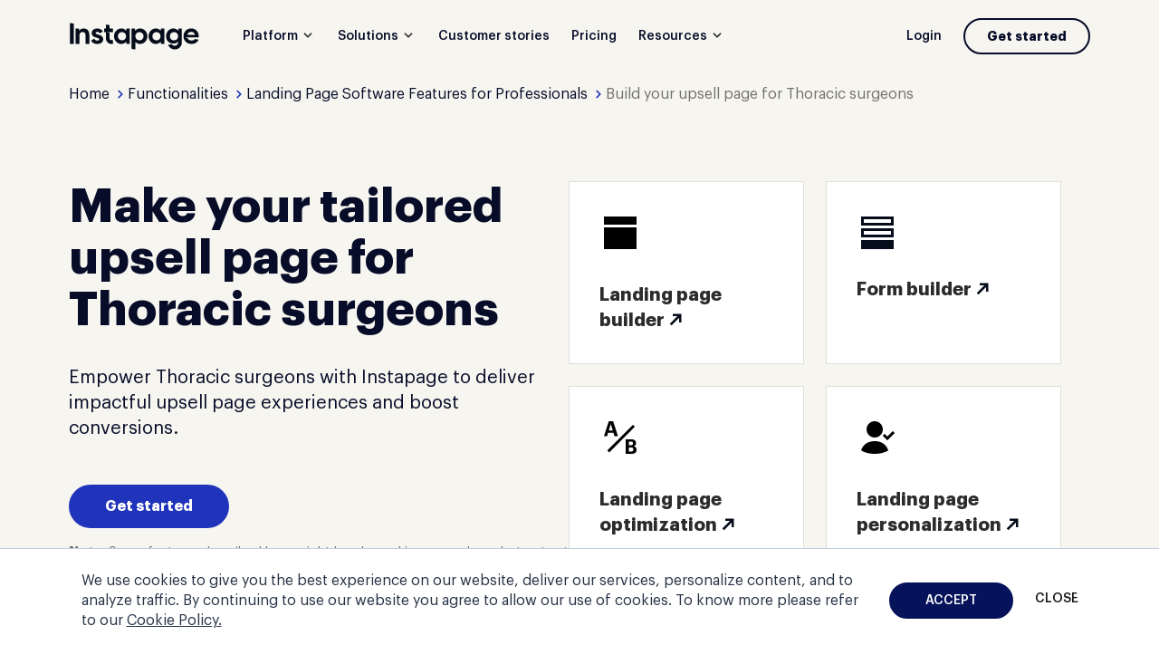

--- FILE ---
content_type: text/javascript
request_url: https://cdn.mrkhub.com/instapage-landings-frontend/244/javascripts/feature-page-redesign.js
body_size: 16543
content:
(()=>{var t={1859:(t,i,e)=>{"use strict";e.d(i,{W:()=>s});class s{constructor(t,i){this.instanceUid=0,this.defaults={accessibility:!1,adaptiveHeight:!1,appendArrows:null,appendDots:null,arrows:!0,asNavFor:null,prevArrow:'<button class="slick-prev" aria-label="Previous" type="button">Previous</button>',nextArrow:'<button class="slick-next" aria-label="Next" type="button">Next</button>',autoplay:!1,autoplaySpeed:3e3,centerMode:!1,centerPadding:"50px",cssEase:"ease",customPaging:function(t,i){const e=document.createElement("button");return e.value=i+1+"",e.type="button",e},dots:!1,dotsClass:"slick-dots",draggable:!0,easing:"linear",edgeFriction:.35,fade:!1,focusOnSelect:!1,focusOnChange:!1,infinite:!0,initialSlide:0,lazyLoad:"ondemand",mobileFirst:!1,pauseOnHover:!0,pauseOnFocus:!0,pauseOnDotsHover:!1,respondTo:"window",responsive:null,rows:1,rtl:!1,slide:"",slidesPerRow:1,slidesToShow:1,slidesToScroll:1,slideWidth:0,speed:500,swipe:!0,swipeToSlide:!1,touchMove:!0,touchThreshold:5,useCSS:!0,useTransform:!0,variableWidth:!1,vertical:!1,verticalSwiping:!1,waitForAnimate:!0,zIndex:1e3},this.initials={animating:!1,dragging:!1,autoPlayTimer:null,currentDirection:0,currentLeft:null,currentSlide:0,direction:1,$dots:null,listWidth:null,listHeight:null,loadIndex:0,$nextArrow:null,$prevArrow:null,scrolling:!1,slideCount:null,$slideTrack:null,$slides:null,sliding:!1,slideOffset:0,swipeLeft:null,swiping:!1,$list:null,touchObject:{},transformsEnabled:!1,unslicked:!1},this.activeBreakpoint=null,this.animType=null,this.animProp=null,this.breakpoints=[],this.breakpointSettings=[],this.cssTransitions=!1,this.focussed=!1,this.interrupted=!1,this.hidden="hidden",this.paused=!0,this.positionProp=null,this.respondTo=null,this.rowCount=1,this.shouldClick=!0,this.$slider=null,this.$slidesCache=null,this.transformType=null,this.transitionType=null,this.visibilityChange="visibilitychange",this.windowWidth=0,this.windowTimer=null,this.htmlExpr=/^(?:\s*(<[\w\W]+>)[^>]*)$/,this.touchObject={fingerCount:0,startX:0,startY:0,curY:0,curX:0,edgeHit:!1,swipeLength:0,minSwipe:0},this.originalTouchObject={fingerCount:0,startX:0,startY:0,curY:0,curX:0,edgeHit:!1,swipeLength:0,minSwipe:0},this.defaults=Object.assign(Object.assign({},this.defaults),{appendArrows:t,appendDots:t}),this.$slider=t,this.options=this.extendAll({},this.defaults,i),this.currentSlide=this.options.initialSlide,this.originalSettings=this.options,void 0!==document.mozHidden?(this.hidden="mozHidden",this.visibilityChange="mozvisibilitychange"):void 0!==document.webkitHidden&&(this.hidden="webkitHidden",this.visibilityChange="webkitvisibilitychange"),this.autoPlay=this.autoPlay.bind(this),this.autoPlayClear=this.autoPlayClear.bind(this),this.autoPlayIterator=this.autoPlayIterator.bind(this),this.changeSlide=this.changeSlide.bind(this),this.clickHandler=this.clickHandler.bind(this),this.setPosition=this.setPosition.bind(this),this.swipeHandler=this.swipeHandler.bind(this),this.keyHandler=this.keyHandler.bind(this),this.startSwipeHandler=this.startSwipeHandler.bind(this),this.moveSwipeHandler=this.moveSwipeHandler.bind(this),this.endSwipeHandler=this.endSwipeHandler.bind(this),this.instanceUid=this.instanceUid++,this.init(!0)}extendAll(t,...i){t=t||{};for(var e=1;e<arguments.length;e++)if(arguments[e])for(const i in arguments[e])arguments[e].hasOwnProperty(i)&&(t[i]=arguments[e][i]);return t}activateADA(){const t=this.$slideTrack.querySelector(".slick-active");if(t){t.setAttribute("aria-hidden","false");const i=t.querySelectorAll("a, input, button, select");for(const t of i)t.setAttribute("tabindex","0")}}createFromMarkup(t){if(!(t instanceof HTMLElement)){const i=document.createElement("div");return i.innerHTML=t,i.children[0]}return null}addSlide(t,i=null,e=!1){if("boolean"==typeof i)e=i,i=null;else if(i<0||i>=this.slideCount)return!1;this.unload(),"number"==typeof i||!0===e||this.$slideTrack.appendChild(t),this.$slides=Array.from(this.$slideTrack.children);for(const t of Array.from(this.$slideTrack.children))t.parentNode.removeChild(t);let s=0;for(const t of this.$slides)this.$slideTrack.appendChild(t),t.setAttribute("data-slick-index",(s++).toString());this.$slidesCache=this.$slides,this.reinit()}animateHeight(){1===this.options.slidesToShow&&!0===this.options.adaptiveHeight&&this.options.vertical}animateSlide(t,i){const e={};this.animateHeight(),!0===this.options.rtl&&!1===this.options.vertical&&(t=-t),this.applyTransition(),t=Math.ceil(t),!1===this.options.vertical?e[this.animType]="translate3d("+t+"px, 0px, 0px)":e[this.animType]="translate3d(0px,"+t+"px, 0px)",this.cssAppender(this.$slideTrack,e),i&&setTimeout((()=>{this.disableTransition(),i.call()}),this.options.speed)}getNavTarget(){this.options.asNavFor}applyTransition(t=null){const i={};!1===this.options.fade?i[this.transitionType]=this.transformType+" "+this.options.speed+"ms "+this.options.cssEase:i[this.transitionType]="opacity "+this.options.speed+"ms "+this.options.cssEase,!1===this.options.fade&&this.cssAppender(this.$slideTrack,i)}autoPlay(){this.autoPlayClear(),this.slideCount>this.options.slidesToShow&&(this.autoPlayTimer=setInterval(this.autoPlayIterator,this.options.autoplaySpeed))}autoPlayClear(){this.autoPlayTimer&&clearInterval(this.autoPlayTimer)}autoPlayIterator(){var t=this.currentSlide+this.options.slidesToScroll;this.paused||this.interrupted||this.focussed||(!1===this.options.infinite&&(1===this.direction&&this.currentSlide+1===this.slideCount-1?this.direction=0:0===this.direction&&(t=this.currentSlide-this.options.slidesToScroll,this.currentSlide-1==0&&(this.direction=1))),this.slideHandler(t))}buildArrows(){!0===this.options.arrows&&(this.$prevArrow=this.createFromMarkup(this.options.prevArrow),this.$nextArrow=this.createFromMarkup(this.options.nextArrow),this.$prevArrow.classList.add("slick-arrow"),this.$nextArrow.classList.add("slick-arrow"),this.slideCount>this.options.slidesToShow?(this.$prevArrow.classList.remove("slick-hidden"),this.$nextArrow.classList.remove("slick-hidden"),this.$prevArrow.removeAttribute("aria-hidden","tabindex"),this.$nextArrow.removeAttribute("aria-hidden","tabindex"),this.htmlExpr.test(this.options.prevArrow)&&this.options.appendArrows.insertBefore(this.$prevArrow,this.options.appendArrows.firstChild),this.htmlExpr.test(this.options.nextArrow)&&this.options.appendArrows.appendChild(this.$nextArrow),!0!==this.options.infinite&&(this.$prevArrow.classList.add("slick-disabled"),this.$prevArrow.setAttribute("aria-disabled","true"))):(this.$prevArrow.classList.add("slick-hidden"),this.$prevArrow.setAttribute("aria-disabled","true"),this.$prevArrow.setAttribute("tabindex","-1"),this.$nextArrow.classList.add("slick-hidden"),this.$nextArrow.setAttribute("aria-disabled","true"),this.$nextArrow.setAttribute("tabindex","-1")))}buildDots(){var t,i;if(!0===this.options.dots&&this.slideCount>this.options.slidesToShow){for(this.$slider.classList.add("slick-dotted"),(i=document.createElement("ul")).classList.add(this.options.dotsClass),t=0;t<=this.getDotCount();t+=1){const e=document.createElement("li");e.appendChild(this.options.customPaging.call(this,this,t)),i.appendChild(e)}this.options.appendDots.appendChild(i),this.$dots=i;this.$dots.querySelectorAll("li")[0].classList.add("slick-active")}}buildOut(){this.$slides=this.$slider.children;let t=0;for(let i of this.$slides)i.classList.add("slick-slide"),i.setAttribute("data-slick-index",t),t++;this.slideCount=this.$slides.length,this.$slider.classList.add("slick-slider");const i=this.creatDiv("slick-track");0===this.slideCount||(this.$slideTrack=this.wrapAll(this.$slides,i));const e=this.creatDiv("slick-list");this.$list=this.wrapAll([this.$slideTrack],e),this.$slides=this.$slideTrack.children,this.$slideTrack.style.opacity="0",!0!==this.options.centerMode&&!0!==this.options.swipeToSlide||(this.options.slidesToScroll=1),this.setupInfinite(),this.buildArrows(),this.buildDots(),this.updateDots(),this.setSlideClasses("number"==typeof this.currentSlide?this.currentSlide:0),!0===this.options.draggable&&this.$list.classList.add("draggable")}creatDiv(t){const i=document.createElement("div");return i.classList.add(t),i}wrapAll(t,i){for(var e=t[0].parentNode,s=t[0].previousSibling,o=0;t.length-o;i.firstChild===t[0]&&o++)i.appendChild(t[o]);var n=s?s.nextSibling:e.firstChild;return e.insertBefore(i,n),i}buildRows(){var t,i,e,s,o,n,r;if(s=document.createDocumentFragment(),n=Array.from(this.$slider.children).slice(),this.options.rows>0){for(r=this.options.slidesPerRow*this.options.rows,o=Math.ceil(n.length/r),t=0;t<o;t++){const o=document.createElement("div");for(i=0;i<this.options.rows;i++){const s=document.createElement("div");for(e=0;e<this.options.slidesPerRow;e++){const o=n[t*r+(i*this.options.slidesPerRow+e)];if(o){let t="";t=!1===this.options.variableWidth&&0!==this.options.slideWidth?this.options.slideWidth+"px":100/this.options.slidesPerRow+"%",this.cssAppender(o,{width:t,display:"inline-block"}),s.appendChild(o)}}o.appendChild(s)}s.appendChild(o)}this.emptyDOM(this.$slider),this.$slider.appendChild(s)}}emptyDOM(t){for(;t.firstChild;)t.removeChild(t.firstChild)}checkResponsive(t=!1,i=!1){var e,s,o,n,r,l=!1,h=this.get_Width(this.$slider),d=window.innerWidth;if("window"===this.respondTo?r=d:"slider"===this.respondTo?r=h:"min"===this.respondTo&&(r=Math.min(d,h)),null===(s=null===(e=this.options)||void 0===e?void 0:e.responsive)||void 0===s?void 0:s.length){for(o in n=null,this.breakpoints)this.breakpoints.hasOwnProperty(o)&&(!1===this.originalSettings.mobileFirst?r<this.breakpoints[o]&&(n=this.breakpoints[o]):r>this.breakpoints[o]&&(n=this.breakpoints[o]));if(null!==n?null!==this.activeBreakpoint?(n!==this.activeBreakpoint||i)&&(this.activeBreakpoint=n,"unslick"===this.breakpointSettings[n]?this.unslick(n):(this.options=this.extendAll({},this.originalSettings,this.breakpointSettings[n]),!0===t&&(this.currentSlide=this.options.initialSlide),this.refresh(t)),l=n):(this.activeBreakpoint=n,"unslick"===this.breakpointSettings[n]?this.unslick(n):(this.options=this.extendAll({},this.originalSettings,this.breakpointSettings[n]),!0===t&&(this.currentSlide=this.options.initialSlide),this.refresh(t)),l=n):null!==this.activeBreakpoint&&(this.activeBreakpoint=null,this.options=this.originalSettings,!0===t&&(this.currentSlide=this.options.initialSlide),this.refresh(t),l=n),!t&&!1!==l){const t=this.createTrigger("breakpoint",[this,l]);this.$slider.dispatchEvent(t)}}}changeSlide(t,i=!1){var e,s,o=t.currentTarget;switch(this.isMatches(o,"a"),e=this.slideCount%this.options.slidesToScroll!=0?0:(this.slideCount-this.currentSlide)%this.options.slidesToScroll,t.data.message){case"previous":s=0===e?this.options.slidesToScroll:this.options.slidesToShow-e,this.slideCount>this.options.slidesToShow&&this.slideHandler(this.currentSlide-s,!1,i);break;case"next":s=0===e?this.options.slidesToScroll:e,this.slideCount>this.options.slidesToShow&&this.slideHandler(this.currentSlide+s,!1,i);break;case"index":var n=0===t.data.index?0:t.data.index||this.indexInParent(o)*this.options.slidesToScroll;this.slideHandler(this.checkNavigable(n),!1,i);break;default:return}}indexInParent(t){for(var i=t.parentNode.childNodes,e=0,s=0;s<i.length;s++){if(i[s]===t)return e;1===i[s].nodeType&&e++}return-1}checkNavigable(t){var i,e;if(e=0,t>(i=this.getNavigableIndexes())[i.length-1])t=i[i.length-1];else for(const s in i){if(t<i[s]){t=e;break}e=i[s]}return t}cleanUpEvents(){if(this.options.dots&&null!==this.$dots){const t=this;this.queryAll("li",this.$dots).forEach((function(i){i.removeEventListener("click",t.changeSlide),i.removeEventListener("mouseenter",t.interrupt.bind(t),!0),i.removeEventListener("mouseleave",t.interrupt.bind(t),!1)})),!0===this.options.accessibility&&this.$dots.removeEventListener("keydown",this.keyHandler)}!0===this.options.arrows&&this.slideCount>this.options.slidesToShow&&(this.$prevArrow&&this.$prevArrow.removeEventListener("click",this.changeSlide),this.$nextArrow&&this.$nextArrow.removeEventListener("click",this.changeSlide),!0===this.options.accessibility&&(this.$prevArrow&&this.$prevArrow.removeEventListener("keydown",this.keyHandler),this.$nextArrow&&this.$nextArrow.removeEventListener("keydown",this.keyHandler))),this.$list.removeEventListener("touchstart",this.startSwipeHandler),this.$list.removeEventListener("mousedown",this.startSwipeHandler),this.$list.removeEventListener("touchmove",this.moveSwipeHandler),this.$list.removeEventListener("mousemove",this.moveSwipeHandler),this.$list.removeEventListener("touchend",this.endSwipeHandler),this.$list.removeEventListener("mouseup",this.endSwipeHandler),this.$list.removeEventListener("touchcancel",this.endSwipeHandler),this.$list.removeEventListener("mouseleave",this.endSwipeHandler),this.$list.removeEventListener("click",this.clickHandler),document.removeEventListener(this.visibilityChange,this.visibility),this.cleanUpSlideEvents(),!0===this.options.accessibility&&this.$list.removeEventListener("keydown",this.keyHandler),window.removeEventListener("resize",this.resize),window.removeEventListener("load",this.setPosition)}cleanUpSlideEvents(){this.$list.removeEventListener("mouseenter",this.interrupt.bind(this),!0),this.$list.removeEventListener("mouseleave",this.interrupt.bind(this),!1)}cleanUpRows(){if(this.options.rows>0){for(let t of this.$slides)t.removeAttribute("style");this.emptyDOM(this.$slider)}}clickHandler(t){!1===this.shouldClick&&(t.stopImmediatePropagation(),t.stopPropagation(),t.preventDefault())}destroy(t=!1){const i=this;if(this.autoPlayClear(),this.touchObject=Object.assign({},this.originalTouchObject),this.cleanUpEvents(),this.queryAll(".slick-cloned",this.$slider).forEach((function(t){i.removeNodeUtil(t)})),this.$dots&&this.$dots.parentNode.removeChild(this.$dots),this.$prevArrow&&this.htmlExpr.test(this.options.prevArrow)&&(this.$prevArrow.classList.remove("slick-disabled","slick-arrow","slick-hidden"),this.$prevArrow.removeAttribute("aria-hidden","aria-disabled","tabindex"),this.$prevArrow.style.display="",this.removeNodeUtil(this.$prevArrow)),this.$nextArrow&&this.htmlExpr.test(this.options.nextArrow)&&(this.$nextArrow.classList.remove("slick-disabled","slick-arrow","slick-hidden"),this.$nextArrow.removeAttribute("aria-hidden","aria-disabled","tabindex"),this.$nextArrow.style.display="",this.removeNodeUtil(this.$nextArrow)),this.$slides&&this.$slides.length>0){for(let t of this.$slides)t.classList.remove("slick-slide","slick-active","slick-center","slick-visible","slick-current"),t.removeAttribute("aria-hidden"),t.removeAttribute("data-slick-index");for(let t of Array.from(this.$slideTrack.children))this.removeNodeUtil(t);this.removeNodeUtil(this.$slideTrack),this.removeNodeUtil(this.$list)}if(this.cleanUpRows(),this.$slider.classList.remove("slick-slider","slick-initialized","slick-dotted"),this.unslicked=!0,!t){const t=this.createTrigger("destroy",[this]);this.$slider.dispatchEvent(t)}}disableTransition(t=null){var i={};i[this.transitionType]="",!1===this.options.fade&&this.cssAppender(this.$slideTrack,i)}fadeSlide(t,i){}fadeSlideOut(t){}cssAppender(t,i){Object.keys(i).forEach((e=>{t.style[e]=i[e]}))}filterSlides(t){}focusHandler(){const t=this,i=function(i){var e=this;setTimeout((function(){t.options.pauseOnFocus&&t.isMatches(e,":focus")&&(t.focussed=!0,t.autoPlay())}),0)},e=function(i){t.options.pauseOnFocus&&(t.focussed=!1,t.autoPlay())};this.$slider.removeEventListener("focus",i),this.$slider.removeEventListener("blur",e),this.$slider.addEventListener("focus",i),this.$slider.addEventListener("blur",e)}getCurrent(){return this.currentSlide}getDotCount(){var t=0,i=0,e=0;if(!0===this.options.infinite)if(this.slideCount<=this.options.slidesToShow)++e;else for(;t<this.slideCount;)++e,t=i+this.options.slidesToScroll,i+=this.options.slidesToScroll<=this.options.slidesToShow?this.options.slidesToScroll:this.options.slidesToShow;else if(!0===this.options.centerMode)e=this.slideCount;else if(this.options.asNavFor)for(;t<this.slideCount;)++e,t=i+this.options.slidesToScroll,i+=this.options.slidesToScroll<=this.options.slidesToShow?this.options.slidesToScroll:this.options.slidesToShow;else e=1+Math.ceil((this.slideCount-this.options.slidesToShow)/this.options.slidesToScroll);return e-1}getLeft(t){var i,e,s,o,n=0;if(this.slideOffset=0,e=this.get_OuterHeight(this.$slides[0],!0),!0===this.options.infinite?(this.slideCount>this.options.slidesToShow&&(this.slideOffset=this.slideWidth*this.options.slidesToShow*-1,o=-1,!0===this.options.vertical&&!0===this.options.centerMode&&(2===this.options.slidesToShow?o=-1.5:1===this.options.slidesToShow&&(o=-2)),n=e*this.options.slidesToShow*o),this.slideCount%this.options.slidesToScroll!=0&&t+this.options.slidesToScroll>this.slideCount&&this.slideCount>this.options.slidesToShow&&(t>this.slideCount?(this.slideOffset=(this.options.slidesToShow-(t-this.slideCount))*this.slideWidth*-1,n=(this.options.slidesToShow-(t-this.slideCount))*e*-1):(this.slideOffset=this.slideCount%this.options.slidesToScroll*this.slideWidth*-1,n=this.slideCount%this.options.slidesToScroll*e*-1))):t+this.options.slidesToShow>this.slideCount&&(this.slideOffset=(t+this.options.slidesToShow-this.slideCount)*this.slideWidth,n=(t+this.options.slidesToShow-this.slideCount)*e),this.slideCount<=this.options.slidesToShow&&(this.slideOffset=0,n=0),!0===this.options.centerMode&&this.slideCount<=this.options.slidesToShow?this.slideOffset=this.slideWidth*Math.floor(this.options.slidesToShow)/2-this.slideWidth*this.slideCount/2:!0===this.options.centerMode&&!0===this.options.infinite?this.slideOffset+=this.slideWidth*Math.floor(this.options.slidesToShow/2)-this.slideWidth:!0===this.options.centerMode&&(this.slideOffset=0,this.slideOffset+=this.slideWidth*Math.floor(this.options.slidesToShow/2)),i=!1===this.options.vertical?t*this.slideWidth*-1+this.slideOffset:t*e*-1+n,!0===this.options.variableWidth&&(s=this.slideCount<=this.options.slidesToShow||!1===this.options.infinite?this.$slideTrack.children[t]:this.$slideTrack.children[t+this.options.slidesToShow],!0===this.options.rtl||(i=s?-1*s.offsetLeft:0),!0===this.options.centerMode)){s=this.slideCount<=this.options.slidesToShow||!1===this.options.infinite?this.$slideTrack.children[t]:this.$slideTrack.children[t+this.options.slidesToShow+1],!0===this.options.rtl||(i=s?-1*s.offsetLeft:0),i+=(this.get_Width(this.$list,!0)-this.get_OuterWidth(s))/2}return i}getOption(t){return this.options[t]}getNavigableIndexes(){var t,i=0,e=0,s=[];for(!1===this.options.infinite?t=this.slideCount:(i=-1*this.options.slidesToScroll,e=-1*this.options.slidesToScroll,t=2*this.slideCount);i<t;)s.push(i),i=e+this.options.slidesToScroll,e+=this.options.slidesToScroll<=this.options.slidesToShow?this.options.slidesToScroll:this.options.slidesToShow;return s}getSlick(){return this}getSlideCount(){var t;if(t=!0===this.options.centerMode?Math.floor(this.get_Width(this.$list,!0)/2):0,-1*this.swipeLeft+t,!0!==this.options.swipeToSlide)return this.options.slidesToScroll}goTo(t,i){this.changeSlide({data:{message:"index",index:parseInt(t)}},i)}init(t=!1){if(this.$slider.classList.contains("slick-initialized")||(this.$slider.classList.add("slick-initialized"),this.buildRows(),this.buildOut(),this.setProps(),this.startLoad(),this.loadSlider(),this.initializeEvents(),this.updateArrows(),this.updateDots(),this.checkResponsive(!0),this.focusHandler(),this.setPosition()),t){const t=this.createTrigger("init",[this]);this.$slider.dispatchEvent(t)}this.options.autoplay&&(this.paused=!1,this.autoPlay())}initArrowEvents(){const t=this;if(!0===this.options.arrows&&this.slideCount>this.options.slidesToShow){const i=function(i){i.data={message:"previous"},i.originalEvent=i,t.changeSlide(i)},e=function(i){i.data={message:"next"},i.originalEvent=i,t.changeSlide(i)};this.$prevArrow.removeEventListener("click",i),this.$prevArrow.addEventListener("click",i),this.$nextArrow.removeEventListener("click",e),this.$nextArrow.addEventListener("click",e),!0===this.options.accessibility&&(this.$prevArrow.addEventListener("keydown",this.keyHandler),this.$nextArrow.addEventListener("keydown",this.keyHandler))}}initDotEvents(){const t=this;!0===this.options.dots&&this.slideCount>this.options.slidesToShow&&(this.queryAll("li",this.$dots).forEach((function(i){i.addEventListener("click",(function(i){i.data={message:"index"},t.changeSlide(i)}))})),!0===this.options.accessibility&&this.$dots.addEventListener("keydown",this.keyHandler)),!0===this.options.dots&&!0===this.options.pauseOnDotsHover&&this.slideCount>this.options.slidesToShow&&this.queryAll("li",this.$dots).forEach((function(i){i.addEventListener("mouseenter",t.interrupt.bind(t),!0),i.addEventListener("mouseleave",t.interrupt.bind(t),!1)}))}initSlideEvents(){this.options.pauseOnHover&&(this.$list.addEventListener("mouseenter",this.interrupt.bind(this),!0),this.$list.addEventListener("mouseleave",this.interrupt.bind(this),!1))}isMatches(t,i){return(t.matches||t.matchesSelector||t.msMatchesSelector||t.mozMatchesSelector||t.webkitMatchesSelector||t.oMatchesSelector).call(t,i)}initializeEvents(){this.initArrowEvents(),this.initDotEvents(),this.initSlideEvents(),this.$list.addEventListener("touchstart",this.startSwipeHandler),this.$list.addEventListener("mousedown",this.startSwipeHandler),this.$list.addEventListener("touchmove",this.moveSwipeHandler),this.$list.addEventListener("mousemove",this.moveSwipeHandler),this.$list.addEventListener("touchend",this.endSwipeHandler),this.$list.addEventListener("mouseup",this.endSwipeHandler),this.$list.addEventListener("touchcancel",this.endSwipeHandler),this.$list.addEventListener("mouseleave",this.endSwipeHandler),this.$list.addEventListener("click",this.clickHandler),document.addEventListener(this.visibilityChange,this.visibility.bind(this)),!0===this.options.accessibility&&this.$list.addEventListener("keydown",this.keyHandler),window.addEventListener("resize",this.resize.bind(this)),window.addEventListener("load",this.setPosition)}onHandler(t,i,e){document.addEventListener(t,(function(t){for(var s=t.target;s&&s!==this;s=s.parentNode)if(s.matches(i)){e.call(s,t);break}}),!1)}initUI(){!0===this.options.arrows&&this.slideCount>this.options.slidesToShow&&(this.$prevArrow.style.display="",this.$nextArrow.style.display=""),!0===this.options.dots&&this.slideCount>this.options.slidesToShow&&(this.$dots.style.display="")}keyHandler(t){t.target.tagName.match("TEXTAREA|INPUT|SELECT")||(37===t.keyCode&&!0===this.options.accessibility?this.changeSlide({data:{message:!0===this.options.rtl?"next":"previous"}}):39===t.keyCode&&!0===this.options.accessibility&&this.changeSlide({data:{message:!0===this.options.rtl?"previous":"next"}}))}loadSlider(){this.setPosition(),this.$slideTrack.style.opacity="1",this.$slider.classList.remove("slick-loading"),this.initUI(),this.options.lazyLoad}next(){this.changeSlide({data:{message:"next"}})}orientationChange(){this.checkResponsive(),this.setPosition()}pause(){this.autoPlayClear(),this.paused=!0}play(){this.autoPlay(),this.options.autoplay=!0,this.paused=!1,this.focussed=!1,this.interrupted=!1}postSlide(t){if(!this.unslicked){const i=this.createTrigger("afterChange",[this,t]);this.$slider.dispatchEvent(i),this.animating=!1,this.slideCount>this.options.slidesToShow&&this.setPosition(),this.swipeLeft=null,this.options.autoplay&&this.autoPlay()}}prev(){this.changeSlide({data:{message:"previous"}})}preventDefault(t){t.preventDefault()}refresh(t){var i,e;e=this.slideCount-this.options.slidesToShow,!this.options.infinite&&this.currentSlide>e&&(this.currentSlide=e),this.slideCount<=this.options.slidesToShow&&(this.currentSlide=0),i=this.currentSlide,this.destroy(!0),this.extendAll(this,this.initials,{currentSlide:i}),this.init(),t||this.changeSlide({data:{message:"index",index:i}},!1)}reinit(){this.$slides=this.$slideTrack.children;for(let t of this.$slides)t.classList.add("slick-slide");this.slideCount=this.$slides.length,this.currentSlide>=this.slideCount&&0!==this.currentSlide&&(this.currentSlide=this.currentSlide-this.options.slidesToScroll),this.slideCount<=this.options.slidesToShow&&(this.currentSlide=0),this.setProps(),this.setupInfinite(),this.buildArrows(),this.updateArrows(),this.initArrowEvents(),this.buildDots(),this.updateDots(),this.initDotEvents(),this.cleanUpSlideEvents(),this.initSlideEvents(),this.checkResponsive(!1,!0),this.options.focusOnSelect,this.setSlideClasses("number"==typeof this.currentSlide?this.currentSlide:0),this.setPosition(),this.focusHandler(),this.paused=!this.options.autoplay,this.autoPlay();const t=this.createTrigger("reInit",[this]);this.$slider.dispatchEvent(t)}resize(){window.innerWidth!==this.windowWidth&&(clearTimeout(this.windowDelay),this.windowDelay=setTimeout((()=>{this.windowWidth=window.innerWidth,this.checkResponsive(),this.unslicked||this.setPosition()}),50))}removeSlide(t,i=!1,e=!1){if(t="boolean"==typeof t?!0===(i=t)?0:this.slideCount-1:!0===i?--t:t,this.slideCount<1||t<0||t>this.slideCount-1)return!1;if(this.unload(),!0===e)for(let t of Array.from(this.$slideTrack.children))t.parentNode.removeChild(t);else{const i=this.$slideTrack.children[t];i.parentNode.removeChild(i)}this.$slides=Array.from(this.$slideTrack.children);for(let t of Array.from(this.$slideTrack.children))t.parentNode.removeChild(t);for(let t of this.$slides)this.$slideTrack.appendChild(t);this.$slidesCache=this.$slides,this.reinit()}setCSS(t){var i,e,s={};!0===this.options.rtl&&(t=-t),i="left"===this.positionProp?Math.ceil(t)+"px":"0px",e="top"===this.positionProp?Math.ceil(t)+"px":"0px",s[this.animType]="translate3d("+i+", "+e+", 0px)",this.cssAppender(this.$slideTrack,s)}setDimensions(){if(!1===this.options.vertical)!0===this.options.centerMode&&this.cssAppender(this.$list,{padding:"0px "+this.options.centerPadding});else{const t=this.get_OuterHeight(this.$slides[0],!0)*this.options.slidesToShow;this.set_Height(this.$list,t),!0===this.options.centerMode&&this.cssAppender(this.$list,{padding:this.options.centerPadding+" 0px"})}if(!0===this.options.centerMode?this.listWidth=this.get_Width(this.$list,!0):this.listWidth=this.get_Width(this.$list),this.listHeight=this.get_Height(this.$list),!1===this.options.vertical&&!1===this.options.variableWidth){this.options.slideWidth?this.slideWidth=this.options.slideWidth:this.slideWidth=Math.ceil(this.listWidth/this.options.slidesToShow);const t=Math.ceil(this.slideWidth*this.$slideTrack.children.length);this.set_Width(this.$slideTrack,t)}else if(!0===this.options.variableWidth)this.set_Width(this.$slideTrack,5e3*this.slideCount);else{this.slideWidth=Math.ceil(this.listWidth);const t=Math.ceil(this.get_OuterHeight(this.$slides[0],!0)*this.$slideTrack.children.length);this.set_Height(this.$slideTrack,t)}const t=this.get_OuterWidth(this.$slides[0],!0)-this.get_OuterWidth(this.$slides[0]);if(!1===this.options.variableWidth)for(let i of this.$slideTrack.children)this.set_Width(i,this.slideWidth-t)}get_OuterHeight(t,i){if(i){var e=t.offsetHeight,s=getComputedStyle(t);return e+=parseInt(s.marginTop)+parseInt(s.marginBottom)}{let i=t.offsetHeight;return i||0}}get_OuterWidth(t,i=!1){if(i){var e=t.offsetWidth,s=getComputedStyle(t);return e+=parseInt(s.marginLeft)+parseInt(s.marginRight)}{let i=t.offsetWidth;return i||0}}get_Width(t,i=!1){let e=getComputedStyle(t,null);if(i){let t=parseFloat(e.width.replace("px","")),i=parseFloat(e.paddingLeft.replace("px","")),s=parseFloat(e.paddingRight.replace("px",""));if(t)return t-i-s}else{let t=parseFloat(e.width.replace("px",""));if(t)return t}return 0}get_Height(t){let i=parseFloat(getComputedStyle(t,null).height.replace("px",""));return i||0}set_Height(t,i){"function"==typeof i&&(i=i()),t.style.height="string"==typeof i?i:i+"px"}set_Width(t,i){"function"==typeof i&&(i=i()),t.style.width="string"==typeof i?i:i+"px"}setFade(){}setListHeight(){if(1===this.options.slidesToShow&&!0===this.options.adaptiveHeight&&!1===this.options.vertical){var t=this.get_OuterHeight(this.$slides[this.currentSlide],!0);this.$list.style.height=t}}setOption(){}setPosition(){this.setDimensions(),this.setListHeight(),!1===this.options.fade?this.setCSS(this.getLeft(this.currentSlide)):this.setFade()}setProps(){var t=document.body.style;this.positionProp=!0===this.options.vertical?"top":"left","top"===this.positionProp?this.$slider.classList.add("slick-vertical"):this.$slider.classList.remove("slick-vertical"),void 0===t.WebkitTransition&&void 0===t.MozTransition&&void 0===t.msTransition||!0===this.options.useCSS&&(this.cssTransitions=!0),this.options.fade&&("number"==typeof this.options.zIndex?this.options.zIndex<3&&(this.options.zIndex=3):this.options.zIndex=this.defaults.zIndex),void 0!==t.OTransform&&(this.animType="OTransform",this.transformType="-o-transform",this.transitionType="OTransition",void 0===t.perspectiveProperty&&void 0===t.webkitPerspective&&(this.animType=!1)),void 0!==t.MozTransform&&(this.animType="MozTransform",this.transformType="-moz-transform",this.transitionType="MozTransition",void 0===t.perspectiveProperty&&void 0===t.MozPerspective&&(this.animType=!1)),void 0!==t.webkitTransform&&(this.animType="webkitTransform",this.transformType="-webkit-transform",this.transitionType="webkitTransition",void 0===t.perspectiveProperty&&void 0===t.webkitPerspective&&(this.animType=!1)),void 0!==t.msTransform&&(this.animType="msTransform",this.transformType="-ms-transform",this.transitionType="msTransition",t.msTransform||(this.animType=!1)),void 0!==t.transform&&!1!==this.animType&&(this.animType="transform",this.transformType="transform",this.transitionType="transition"),this.transformsEnabled=this.options.useTransform&&null!==this.animType&&!1!==this.animType}setSlideClasses(t){var i,e,s,o;e=Array.from(this.$slider.querySelectorAll(".slick-slide"));for(let t of e)t.classList.remove("slick-active"),t.classList.remove("slick-center"),t.classList.remove("slick-current"),t.setAttribute("aria-hidden","true");if(this.$slides[t]&&this.$slides[t].classList.add("slick-current"),!0===this.options.centerMode){var n=this.options.slidesToShow%2==0?1:0;if(i=Math.floor(this.options.slidesToShow/2),!0===this.options.infinite){if(this.slideCount-1===t){Array.from(this.$slides).find((t=>t.classList.contains("slick-clone-start"))).classList.add("slick-current")}else if(0===t){Array.from(this.$slides).find((t=>t.classList.contains("slick-clone-end"))).classList.add("slick-current")}if(t>=i&&t<=this.slideCount-1-i){const s=e.slice(t-i+n,t+i+1);for(let t of s)t.classList.add("slick-active"),t.setAttribute("aria-hidden","false")}else{s=this.options.slidesToShow+t;const o=e.slice(s-i+1+n,s+i+2);for(let t of o)t.classList.add("slick-active"),t.setAttribute("aria-hidden","false")}0===t?e[this.options.slidesToShow+this.slideCount+1].classList.add("slick-center"):t===this.slideCount-1&&e[this.options.slidesToShow].classList.add("slick-center")}this.$slides[t]&&this.$slides[t].classList.add("slick-center")}else if(t>=0&&t<=this.slideCount-this.options.slidesToShow){const i=Array.from(this.$slides).slice(t,t+this.options.slidesToShow);for(let t of i)t.classList.add("slick-active"),t.setAttribute("aria-hidden","false")}else if(e.length<=this.options.slidesToShow)for(let t of e)t.classList.add("slick-active"),t.setAttribute("aria-hidden","false");else if(o=this.slideCount%this.options.slidesToShow,s=!0===this.options.infinite?this.options.slidesToShow+t:t,this.options.slidesToShow===this.options.slidesToScroll&&this.slideCount-t<this.options.slidesToShow){const t=e.slice(s-(this.options.slidesToShow-o),s+o);for(let i of t)i.classList.add("slick-active"),i.setAttribute("aria-hidden","false")}else{const t=e.slice(s,s+this.options.slidesToShow);for(let i of t)i.classList.add("slick-active"),i.setAttribute("aria-hidden","false")}"ondemand"===this.options.lazyLoad||this.options.lazyLoad}setupInfinite(){let t,i,e;if(!0===this.options.fade&&(this.options.centerMode=!1),!0===this.options.infinite&&!1===this.options.fade&&(i=null,this.slideCount>this.options.slidesToShow)){e=!0===this.options.centerMode?this.options.slidesToShow+1:this.options.slidesToShow;const s=Array.from(this.$slides);let o=!0;for(t=this.slideCount;t>this.slideCount-e;t-=1){i=t-1;const e=s[i].cloneNode(!0);e.setAttribute("id",""),e.setAttribute("data-slick-index",(i-this.slideCount).toString()),e.classList.add("slick-cloned"),o&&(o=!1,e.classList.add("slick-clone-start")),this.$slideTrack.insertBefore(e,this.$slideTrack.firstChild)}for(o=!0,t=0;t<e+this.slideCount;t+=1){i=t;const e=s[i];if(e){const t=e.cloneNode(!0);t.setAttribute("id",""),t.setAttribute("data-slick-index",(i+this.slideCount).toString()),t.classList.add("slick-cloned"),o&&(o=!1,t.classList.add("slick-clone-end")),this.$slideTrack.appendChild(t)}}}}interrupt(t){t||this.autoPlay(),this.interrupted=t}slideHandler(t,i=!1,e=!1){var s,o,n,r,l,h;if(!0===this.animating&&!0===this.options.waitForAnimate)return;if(!0===this.options.fade&&this.currentSlide===t)return;if(s=t,l=this.getLeft(s),r=this.getLeft(this.currentSlide),this.currentLeft=null===this.swipeLeft?r:this.swipeLeft,!1===this.options.infinite&&!1===this.options.centerMode&&(t<0||t>this.getDotCount()*this.options.slidesToScroll))return void(!1===this.options.fade&&(s=this.currentSlide,!0!==e&&this.slideCount>this.options.slidesToShow?this.animateSlide(r,(()=>{this.postSlide(s)})):this.postSlide(s)));if(!1===this.options.infinite&&!0===this.options.centerMode&&(t<0||t>this.slideCount-this.options.slidesToScroll))return void(!1===this.options.fade&&(s=this.currentSlide,!0!==e&&this.slideCount>this.options.slidesToShow?this.animateSlide(r,(()=>{this.postSlide(s)})):this.postSlide(s)));this.options.autoplay&&clearInterval(this.autoPlayTimer),o=s<0?this.slideCount%this.options.slidesToScroll!=0?this.slideCount-this.slideCount%this.options.slidesToScroll:this.slideCount+s:s>=this.slideCount?this.slideCount%this.options.slidesToScroll!=0?0:s-this.slideCount:s,this.animating=!0;const d=this.createTrigger("beforeChange",[this,this.currentSlide,o]);if(this.$slider.dispatchEvent(d),n=this.currentSlide,this.currentSlide=o,this.setSlideClasses(this.currentSlide),this.options.asNavFor&&(h=(h=this.getNavTarget()).slick("getSlick")).slideCount<=h.options.slidesToShow&&h.setSlideClasses(this.currentSlide),this.updateDots(),this.updateArrows(),!0===this.options.fade)return!0!==e?(this.fadeSlideOut(n),this.fadeSlide(o,(()=>{this.postSlide(o)}))):this.postSlide(o),void this.animateHeight();!0!==e&&this.slideCount>this.options.slidesToShow?this.animateSlide(l,(()=>{this.postSlide(o)})):this.postSlide(o)}startLoad(){!0===this.options.arrows&&this.slideCount>this.options.slidesToShow&&(this.$prevArrow.style.display="none",this.$nextArrow.style.display="none"),!0===this.options.dots&&this.slideCount>this.options.slidesToShow&&(this.$dots.style.display="none"),this.$slider.classList.add("slick-loading")}swipeDirection(){var t,i,e,s;return t=this.touchObject.startX-this.touchObject.curX,i=this.touchObject.startY-this.touchObject.curY,e=Math.atan2(i,t),(s=Math.round(180*e/Math.PI))<0&&(s=360-Math.abs(s)),s<=45&&s>=0||s<=360&&s>=315?!1===this.options.rtl?"left":"right":s>=135&&s<=225?!1===this.options.rtl?"right":"left":!0===this.options.verticalSwiping?s>=35&&s<=135?"down":"up":"vertical"}swipeEnd(t){var i,e;if(this.dragging=!1,this.swiping=!1,this.scrolling)return this.scrolling=!1,!1;if(this.interrupted=!1,this.shouldClick=!(this.touchObject.swipeLength>10),void 0===this.touchObject.curX)return!1;if(!0===this.touchObject.edgeHit){const t=this.createTrigger("edge",[this,this.swipeDirection()]);this.$slider.dispatchEvent(t)}if(this.touchObject.swipeLength>=this.touchObject.minSwipe){switch(e=this.swipeDirection()){case"left":case"down":i=this.options.swipeToSlide?this.checkNavigable(this.currentSlide+this.getSlideCount()):this.currentSlide+this.getSlideCount(),this.currentDirection=0;break;case"right":case"up":i=this.options.swipeToSlide?this.checkNavigable(this.currentSlide-this.getSlideCount()):this.currentSlide-this.getSlideCount(),this.currentDirection=1}if("vertical"!==e){this.slideHandler(i),this.touchObject=Object.assign({},this.originalTouchObject);const t=this.createTrigger("swipe",[this,e]);this.$slider.dispatchEvent(t)}}else this.touchObject.startX!==this.touchObject.curX&&(this.slideHandler(this.currentSlide),this.touchObject=Object.assign({},this.originalTouchObject))}createTrigger(t,i){let e;return window.CustomEvent&&"function"==typeof window.CustomEvent?e=new CustomEvent(t,{detail:i}):(e=document.createEvent("CustomEvent"),e.initCustomEvent(t,!0,!0,i)),e}startSwipeHandler(t){t.data={action:"start"},t.originalEvent=t,this.swipeHandler(t)}moveSwipeHandler(t){t.data={action:"move"},t.originalEvent=t,this.swipeHandler(t)}endSwipeHandler(t){t.data={action:"end"},t.originalEvent=t,this.swipeHandler(t)}swipeHandler(t){if(!(!1===this.options.swipe||"ontouchend"in document&&!1===this.options.swipe||!1===this.options.draggable&&-1!==t.type.indexOf("mouse")))switch(this.touchObject.fingerCount=t.originalEvent&&void 0!==t.originalEvent.touches?t.originalEvent.touches.length:1,this.touchObject.minSwipe=this.listWidth/this.options.touchThreshold,!0===this.options.verticalSwiping&&(this.touchObject.minSwipe=this.listHeight/this.options.touchThreshold),t.data.action){case"start":this.swipeStart(t);break;case"move":this.swipeMove(t);break;case"end":this.swipeEnd(t)}}swipeMove(t){var i,e,s,o,n,r;return n=void 0!==t.originalEvent?t.originalEvent.touches:null,!(!this.dragging||this.scrolling||n&&1!==n.length)&&(i=this.getLeft(this.currentSlide),this.touchObject.curX=void 0!==n?n[0].pageX:t.clientX,this.touchObject.curY=void 0!==n?n[0].pageY:t.clientY,this.touchObject.swipeLength=Math.round(Math.sqrt(Math.pow(this.touchObject.curX-this.touchObject.startX,2))),r=Math.round(Math.sqrt(Math.pow(this.touchObject.curY-this.touchObject.startY,2))),!this.options.verticalSwiping&&!this.swiping&&r>4?(this.scrolling=!0,!1):(!0===this.options.verticalSwiping&&(this.touchObject.swipeLength=r),e=this.swipeDirection(),void 0!==t.originalEvent&&this.touchObject.swipeLength>4&&(this.swiping=!0,t.preventDefault()),o=(!1===this.options.rtl?1:-1)*(this.touchObject.curX>this.touchObject.startX?1:-1),!0===this.options.verticalSwiping&&(o=this.touchObject.curY>this.touchObject.startY?1:-1),s=this.touchObject.swipeLength,this.touchObject.edgeHit=!1,!1===this.options.infinite&&(0===this.currentSlide&&"right"===e||this.currentSlide>=this.getDotCount()&&"left"===e)&&(s=this.touchObject.swipeLength*this.options.edgeFriction,this.touchObject.edgeHit=!0),!1===this.options.vertical?this.swipeLeft=i+s*o:this.swipeLeft=i+s*(this.$list.height()/this.listWidth)*o,!0===this.options.verticalSwiping&&(this.swipeLeft=i+s*o),!0!==this.options.fade&&!1!==this.options.touchMove&&(!0===this.animating?(this.swipeLeft=null,!1):void this.setCSS(this.swipeLeft))))}swipeStart(t){var i;if(this.interrupted=!0,1!==this.touchObject.fingerCount||this.slideCount<=this.options.slidesToShow)return this.touchObject=Object.assign({},this.originalTouchObject),!1;void 0!==t.originalEvent&&void 0!==t.originalEvent.touches&&(i=t.originalEvent.touches[0]),this.touchObject.startX=this.touchObject.curX=void 0!==i?i.pageX:t.clientX,this.touchObject.startY=this.touchObject.curY=void 0!==i?i.pageY:t.clientY,this.dragging=!0}unload(){const t=this;this.queryAll(".slick-cloned",this.$slider).forEach((function(i){t.removeNodeUtil(i)})),this.$dots&&this.removeNodeUtil(this.$dots),this.$prevArrow&&this.htmlExpr.test(this.options.prevArrow)&&this.removeNodeUtil(this.$prevArrow),this.$nextArrow&&this.htmlExpr.test(this.options.nextArrow)&&this.removeNodeUtil(this.$nextArrow);for(let t of this.$slides)t.classList.remove("slick-slide","slick-active","slick-visible","slick-current"),t.setAttribute("aria-hidden","true"),t.style.width=""}removeNodeUtil(t){var i=t;return t.parentNode&&(i=t.parentNode.removeChild(t)),i}queryAll(t,i){return Array.prototype.slice.call(i.querySelectorAll(t))}unslick(t=null){const i=this.createTrigger("unslick",[this,t]);this.$slider.dispatchEvent(i),this.destroy()}updateArrows(){Math.floor(this.options.slidesToShow/2),!0===this.options.arrows&&this.slideCount>this.options.slidesToShow&&!this.options.infinite&&(this.$prevArrow.classList.remove("slick-disabled"),this.$nextArrow.classList.remove("slick-disabled"),this.$prevArrow.setAttribute("aria-disabled","false"),this.$nextArrow.setAttribute("aria-disabled","false"),0===this.currentSlide?(this.$prevArrow.classList.add("slick-disabled"),this.$nextArrow.classList.remove("slick-disabled"),this.$prevArrow.setAttribute("aria-disabled","true"),this.$nextArrow.setAttribute("aria-disabled","false")):(this.currentSlide>=this.slideCount-this.options.slidesToShow&&!1===this.options.centerMode||this.currentSlide>=this.slideCount-1&&!0===this.options.centerMode)&&(this.$nextArrow.classList.add("slick-disabled"),this.$prevArrow.classList.remove("slick-disabled"),this.$nextArrow.setAttribute("aria-disabled","true"),this.$prevArrow.setAttribute("aria-disabled","false")))}updateDots(){if(this.$dots){const t=this.$dots.querySelectorAll("li");for(let i of t)i.classList.remove("slick-active");const i=Math.floor(this.currentSlide/this.options.slidesToScroll);this.$dots.querySelectorAll("li")[i].classList.add("slick-active")}}visibility(){this.options.autoplay&&(document[this.hidden]?this.interrupted=!0:this.interrupted=!1)}}},1151:(t,i,e)=>{var s=e(1110);t.exports=function(t,i){for(var e in i){var o=i[e];"function"==typeof o&&(o=o(t)),o instanceof Array&&(o=o.join(" ")),"object"==typeof o&&(o=s(o)),t.setAttribute(e,o)}}},5524:function(t){t.exports=function(){"use strict";var t=Object.assign||function(t){for(var i=1;i<arguments.length;i++){var e=arguments[i];for(var s in e)Object.prototype.hasOwnProperty.call(e,s)&&(t[s]=e[s])}return t};return function(){function i(i){if(c=t({},p,arguments.length<=1?void 0:arguments[1]),"string"==typeof i)for(var s=document.querySelectorAll(i),o=0;o<s.length;o++)e(s[o]);else if(void 0===i.length)e(i);else if(i.length>1)for(var n=0;n<i.length;n++)e(i[n]);else e(i[0]);c.lazyload&&h()}function e(t){var i=this;if(t instanceof HTMLElement!=0&&!t.classList.contains("lazyframe--loaded")){var e={el:t,settings:s(t)};e.el.addEventListener("click",(function(){e.el.appendChild(e.iframe);var s=t.querySelectorAll("iframe");e.settings.onAppend.call(i,s[0])})),c.lazyload?d(e):r(e,!!e.settings.thumbnail)}}function s(i){var e=Array.prototype.slice.apply(i.attributes).filter((function(t){return""!==t.value})).reduce((function(t,i){return t[0===i.name.indexOf("data-")?i.name.split("data-")[1]:i.name]=i.value,t}),{}),s=t({},c,e,{y:i.offsetTop,parameters:o(e.src)});if(s.vendor){var n=s.src.match(v.regex[s.vendor]);s.id=v.condition[s.vendor](n)}return s}function o(t){var i=t.split("?");return i[1]?-1!==(i=i[1]).indexOf("autoplay")?i:i+"&autoplay=1":"autoplay=1"}function n(t){return!(!t.vendor||t.title&&t.thumbnail||"youtube"===t.vendor&&!t.apikey)}function r(t){var i=this;n(t.settings)?l(t,(function(e,s){if(!e){var o=s[0],n=s[1];if(n.settings.title||(n.settings.title=v.response[n.settings.vendor].title(o)),!n.settings.thumbnail){var r=v.response[n.settings.vendor].thumbnail(o);n.settings.thumbnail=r,t.settings.onThumbnailLoad.call(i,r)}d(n,!0)}})):d(t,!0)}function l(t,i){var e=v.endpoints[t.settings.vendor](t.settings),s=new XMLHttpRequest;s.open("GET",e,!0),s.onload=function(){if(s.status>=200&&s.status<400){var e=JSON.parse(s.responseText);i(null,[e,t])}else i(!0)},s.onerror=function(){i(!0)},s.send()}function h(){var t=this,i=window.innerHeight,e=u.length,s=function(i,s){i.settings.initialized=!0,i.el.classList.add("lazyframe--loaded"),e--,r(i),i.settings.initinview&&i.el.click(),i.settings.onLoad.call(t,i)};u.filter((function(t){return t.settings.y<i})).forEach(s);var o=function(t,i,e){var s=void 0;return function(){var o=this,n=arguments,r=function(){s=null,e||t.apply(o,n)},l=e&&!s;clearTimeout(s),s=setTimeout(r,i),l&&t.apply(o,n)}}((function(){l=n<window.pageYOffset,n=window.pageYOffset,l&&u.filter((function(t){return t.settings.y<i+n&&!1===t.settings.initialized})).forEach(s),0===e&&window.removeEventListener("scroll",o,!1)}),c.debounce),n=0,l=!1;window.addEventListener("scroll",o,!1)}function d(t,i){if(t.iframe=a(t.settings),t.settings.thumbnail&&i&&(t.el.style.backgroundImage="url("+t.settings.thumbnail+")"),t.settings.title&&0===t.el.children.length){var e=document.createDocumentFragment(),s=document.createElement("span");s.className="lazyframe__title",s.innerHTML=t.settings.title,e.appendChild(s),t.el.appendChild(e)}c.lazyload||(t.el.classList.add("lazyframe--loaded"),t.settings.onLoad.call(this,t),u.push(t)),t.settings.initialized||u.push(t)}function a(t){var i=document.createDocumentFragment(),e=document.createElement("iframe");if(t.vendor&&(t.src=v.src[t.vendor](t)),e.setAttribute("id","lazyframe-"+t.id),e.setAttribute("src",t.src),e.setAttribute("frameborder",0),e.setAttribute("allowfullscreen",""),"vine"===t.vendor){var s=document.createElement("script");s.setAttribute("src","https://platform.vine.co/static/scripts/embed.js"),i.appendChild(s)}return i.appendChild(e),i}var c=void 0,u=[],p={vendor:void 0,id:void 0,src:void 0,thumbnail:void 0,title:void 0,apikey:void 0,initialized:!1,parameters:void 0,y:void 0,debounce:250,lazyload:!0,initinview:!1,onLoad:function(t){},onAppend:function(t){},onThumbnailLoad:function(t){}},v={regex:{youtube:/(?:youtube\.com\/\S*(?:(?:\/e(?:mbed))?\/|watch\?(?:\S*?&?v\=))|youtu\.be\/)([a-zA-Z0-9_-]{6,11})/,vimeo:/vimeo\.com\/(?:video\/)?([0-9]*)(?:\?|)/,vine:/vine.co\/v\/(.*)/},condition:{youtube:function(t){return!(!t||11!=t[1].length)&&t[1]},vimeo:function(t){return!!(t&&9===t[1].length||8===t[1].length)&&t[1]},vine:function(t){return!(!t||11!==t[1].length)&&t[1]}},src:{youtube:function(t){return"https://www.youtube.com/embed/"+t.id+"/?"+t.parameters},vimeo:function(t){return"https://player.vimeo.com/video/"+t.id+"/?"+t.parameters},vine:function(t){return"https://vine.co/v/"+t.id+"/embed/simple"}},endpoints:{youtube:function(t){return"https://www.googleapis.com/youtube/v3/videos?id="+t.id+"&key="+t.apikey+"&fields=items(snippet(title,thumbnails))&part=snippet"},vimeo:function(t){return"https://vimeo.com/api/oembed.json?url=https%3A//vimeo.com/"+t.id},vine:function(t){return"https://vine.co/oembed.json?url=https%3A%2F%2Fvine.co%2Fv%2F"+t.id}},response:{youtube:{title:function(t){return t.items[0].snippet.title},thumbnail:function(t){var i=t.items[0].snippet.thumbnails;return(i.maxres||i.standard||i.high||i.medium||i.default).url}},vimeo:{title:function(t){return t.title},thumbnail:function(t){return t.thumbnail_url}},vine:{title:function(t){return t.title},thumbnail:function(t){return t.thumbnail_url}}}};return i}()}()},1512:(t,i,e)=>{"use strict";e.d(i,{C9:()=>r,Vd:()=>l,zN:()=>h});const s=[],o={add(t,i,e,o){const n={el:t,defaultStyle:i,timeoutId:e,onCancelled:o};this.remove(t),s.push(n)},remove(t){const i=o.findIndex(t);if(-1===i)return;const e=s[i];clearTimeout(e.timeoutId),e.onCancelled(),s.splice(i,1)},find:t=>s[o.findIndex(t)],findIndex(t){let i=-1;return s.some(((e,s)=>e.el===t&&(i=s,!0))),i}},n="cubic-bezier( 0.19, 1, 0.22, 1 )";function r(t,i={}){return new Promise((e=>{if(-1!==o.findIndex(t))return;const s=h(t),r="number"==typeof i.endHeight,l=i.display||"block",c=i.duration||400,u=i.onCancelled||function(){},p=t.getAttribute("style")||"",v=window.getComputedStyle(t),f=function(t,i="block"){const e=t.getAttribute("style")||"",s=window.getComputedStyle(t);t.style.visibility="hidden",t.style.display=i;const o=a(s.getPropertyValue("width"));t.style.position="absolute",t.style.width=`${o}px`,t.style.height="",t.style.minHeight="",t.style.paddingTop="",t.style.paddingBottom="",t.style.borderTopWidth="",t.style.borderBottomWidth="";const n=a(s.getPropertyValue("min-height")),r=a(s.getPropertyValue("padding-top")),l=a(s.getPropertyValue("padding-bottom")),h=a(s.getPropertyValue("border-top-width")),d=a(s.getPropertyValue("border-bottom-width")),c=t.scrollHeight;return t.setAttribute("style",e),{height:c,minHeight:n,paddingTop:r,paddingBottom:l,borderTop:h,borderBottom:d}}(t,l),m=/border-box/.test(v.getPropertyValue("box-sizing")),g=f.height,w=f.minHeight,y=f.paddingTop,b=f.paddingBottom,S=f.borderTop,T=f.borderBottom,k=`${c}ms`,A=[`height ${k} ${n}`,`min-height ${k} ${n}`,`padding ${k} ${n}`,`border-width ${k} ${n}`].join(),$=s?v.height:"0px",E=s?v.minHeight:"0px",C=s?v.paddingTop:"0px",L=s?v.paddingBottom:"0px",x=s?v.borderTopWidth:"0px",O=s?v.borderBottomWidth:"0px",H=r?`${i.endHeight}px`:m?`${g+S+T}px`:g-y-b+"px",P=`${w}px`,W=`${y}px`,M=`${b}px`,N=`${S}px`,j=`${T}px`;if($===H&&C===W&&L===M&&x===N&&O===j)return void e();requestAnimationFrame((()=>{t.style.height=$,t.style.minHeight=E,t.style.paddingTop=C,t.style.paddingBottom=L,t.style.borderTopWidth=x,t.style.borderBottomWidth=O,t.style.display=l,t.style.overflow="hidden",t.style.visibility="visible",t.style.transition=A,t.style.webkitTransition=A,requestAnimationFrame((()=>{t.style.height=H,t.style.minHeight=P,t.style.paddingTop=W,t.style.paddingBottom=M,t.style.borderTopWidth=N,t.style.borderBottomWidth=j}))}));const _=setTimeout((()=>{d(t),t.style.display=l,r&&(t.style.height=`${i.endHeight}px`,t.style.overflow="hidden"),o.remove(t),e()}),c);o.add(t,p,_,u)}))}function l(t,i={}){return new Promise((e=>{if(-1!==o.findIndex(t))return;const s=h(t),r=i.display||"block",l=i.duration||400,c=i.onCancelled||function(){};if(!s)return void e();const u=t.getAttribute("style")||"",p=window.getComputedStyle(t),v=/border-box/.test(p.getPropertyValue("box-sizing")),f=a(p.getPropertyValue("min-height")),m=a(p.getPropertyValue("padding-top")),g=a(p.getPropertyValue("padding-bottom")),w=a(p.getPropertyValue("border-top-width")),y=a(p.getPropertyValue("border-bottom-width")),b=t.scrollHeight,S=l+"ms",T=[`height ${S} ${n}`,`padding ${S} ${n}`,`border-width ${S} ${n}`].join(),k=v?`${b+w+y}px`:b-m-g+"px",A=`${f}px`,$=`${m}px`,E=`${g}px`,C=`${w}px`,L=`${y}px`;requestAnimationFrame((()=>{t.style.height=k,t.style.minHeight=A,t.style.paddingTop=$,t.style.paddingBottom=E,t.style.borderTopWidth=C,t.style.borderBottomWidth=L,t.style.display=r,t.style.overflow="hidden",t.style.transition=T,t.style.webkitTransition=T,requestAnimationFrame((()=>{t.style.height="0",t.style.minHeight="0",t.style.paddingTop="0",t.style.paddingBottom="0",t.style.borderTopWidth="0",t.style.borderBottomWidth="0"}))}));const x=setTimeout((()=>{d(t),t.style.display="none",o.remove(t),e()}),l);o.add(t,u,x,c)}))}function h(t){return 0!==t.offsetHeight}function d(t){t.style.visibility="",t.style.height="",t.style.minHeight="",t.style.paddingTop="",t.style.paddingBottom="",t.style.borderTopWidth="",t.style.borderBottomWidth="",t.style.overflow="",t.style.transition="",t.style.webkitTransition=""}function a(t){return+t.replace(/px/,"")}},1110:t=>{t.exports=function(t){var i="";for(var e in t)i+=e+":"+t[e]+";";return i}},1051:(t,i,e)=>{"use strict";e.d(i,{J:()=>l});var s=e(1512),o=e(1151),n=e.n(o),r=e(153);const l=()=>{const t=document.querySelectorAll(".accordion"),{OPEN:i}=r.N;t.forEach((t=>{const i=t.querySelectorAll(".accordion__panel-title, .accordion__panel-status"),e=t.querySelectorAll(".accordion__panel-body");let o=!1;const r=i=>{let r=i.target;r.classList.contains("accordion__panel-status")&&(r=r.parentNode);const l=r.nextElementSibling;o||i.key&&"Enter"!==i.key||((0,s.zN)(l)?((0,s.Vd)(l,{duration:800}),n()(r,{"aria-selected":!1})):((0,s.C9)(l,{duration:800}),n()(r,{"aria-selected":!0})),o=!0,setTimeout((()=>{o=!1}),800),"true"!==t.getAttribute("aria-multiselectable")&&e.forEach((t=>{const i=t.previousElementSibling;(0,s.zN)(t)&&((0,s.Vd)(t,{duration:800}),n()(i,{"aria-selected":!1}))})))};i.forEach((t=>{t.addEventListener("click",r),t.addEventListener("keyup",r)})),e.forEach((t=>{const i=t.previousElementSibling;(0,s.zN)(t)||"true"!==i.getAttribute("aria-selected")||(0,s.C9)(t,{duration:800}),(0,s.zN)(t)&&"true"!==i.getAttribute("aria-selected")&&(0,s.Vd)(t,{duration:800})})),"true"===t.dataset.openedPanels&&e.forEach((t=>{const i=t.previousElementSibling;(0,s.zN)(t)||((0,s.C9)(t,{duration:800}),n()(i,{"aria-selected":!0}))}))}))}},7015:(t,i,e)=>{"use strict";e.d(i,{N:()=>u});e(3959);var s=e(1710),o=e(153),n=e(5817);const{NEXT:r,PREV:l,ARROWS_WRAPPER:h}=s.U,{ACTIVE:d}=o.N,{DESKTOP:a}=n.a;let c;const u=()=>{const t=document.querySelectorAll(".tabs"),i=window.innerWidth;let e=0;if(i>=a&&t){const t=document.querySelectorAll(".tabs__item"),i=document.querySelectorAll(".advantages__item"),s=document.querySelector(".page-section--advantages"),o=()=>{t.forEach((t=>{t.classList.remove("is-active")}))},n=t=>{i.forEach((i=>{i.classList.remove("is-active"),i.getAttribute("data-slide")===t&&i.classList.add("is-active")}))},r=()=>{const i=document.querySelector(".tabs__item.is-active"),r=i?i.getAttribute("data-slide"):null;let l=e||(r?parseInt(r,10)%t.length+1:1);r===l.toString()&&(l+=1,l>t.length&&(l=1));const h=document.querySelector(`.tabs__item[data-slide='${l}']`);e=null,h&&(s.style.backgroundColor=h.getAttribute("data-bg-color"),o(),n(l.toString()),h.classList.add("is-active"))},l=()=>{c&&clearInterval(c),c=setInterval(r,1e4)};l(),t.forEach(((t,i)=>{t.addEventListener("click",(()=>{const r=t.getAttribute("data-slide");s.style.backgroundColor=t.getAttribute("data-bg-color"),o(),n(r),t.classList.toggle("is-active"),e=i+1,l()}))}))}}},3959:(t,i,e)=>{"use strict";e.d(i,{ye:()=>m});var s=e(1859),o=e(1710),n=e(153),r=e(5817);const{PREV:l,NEXT:h,PREV_WHITE:d,NEXT_WHITE:a,ARROWS_WRAPPER:c}=o.U,{ACTIVE:u,VISIBLE:p}=n.N,{DESKTOP:v}=r.a,f=(t,i,e)=>{if(i&&i>=v||!t)return;let o=null;document.querySelector(".page-section--advantages .slick-arrows")||t.insertAdjacentHTML("afterend",c);const n=t.parentNode.querySelector(".slick-arrows");(()=>{if(null===o){o=new s.W(t,{dots:!0,arrows:!0,infinite:!0,speed:500,slidesToShow:1,slidesToScroll:1,variableWidth:!0,autoplay:!1,swipeToSlide:!1,pauseOnHover:!1,fade:!1,cssEase:"linear",useTransform:!1,prevArrow:e?l:d,nextArrow:e?h:a,appendDots:n,appendArrows:n,mobileFirst:!0,draggable:!1});const c=document.querySelectorAll(".advantages__content"),p=document.querySelector(".page-section--advantages"),v=p.querySelectorAll(".slick-dots li button");r=c,(i=v).forEach(((t,e)=>{t.addEventListener("click",(()=>{r.forEach((t=>t.classList.remove(u))),i.forEach((t=>t.classList.remove(u))),r[e].classList.add(u),t.classList.add(u)}))}));const f=p.querySelectorAll(".slick-dots li"),m=()=>{let t=null;f.forEach(((i,e)=>{i.classList.contains("slick-active")&&(t=e,c.forEach(((i,e)=>{if(i.classList.remove(u),e===t){i.classList.add(u);i.getAttribute("data-bg-color")&&(p.style.backgroundColor=i.getAttribute("data-bg-color"))}})))}))};f.forEach((t=>{new MutationObserver(m).observe(t,{attributes:!0,attributeFilter:["class"]})}))}var i,r})()},m=function(){let t=!(arguments.length>0&&void 0!==arguments[0])||arguments[0];const i=document.querySelector(".js-advantages-slider"),e=window.innerWidth;f(i,e,t)}},722:(t,i,e)=>{"use strict";e.d(i,{b:()=>c});var s=e(1859),o=e(1710),n=e(5798);const{NEXT:r,PREV:l,PREV_WHITE:h,NEXT_WHITE:d,ARROWS_WRAPPER:a}=o.U,c=function(){let t=arguments.length>0&&void 0!==arguments[0]&&arguments[0];const i=document.querySelector(".js-slider-reviews");i.insertAdjacentHTML("afterend",a);const e=i.parentNode.querySelector(".slick-arrows");new s.W(i,{dots:!0,arrows:!0,infinite:!0,initialSlide:0,speed:600,slidesToShow:1,slidesToScroll:1,centerMode:!1,variableWidth:!1,draggable:!1,autoplay:!1,adaptiveHeight:!0,prevArrow:t?h:l,nextArrow:t?d:r,appendDots:e,appendArrows:e}),(0,n.IY)(i,"section-reviews")}},5817:(t,i,e)=>{"use strict";e.d(i,{a:()=>s});const s={TABLET:768,TABLET_XL:960,DESKTOP:1248}},153:(t,i,e)=>{"use strict";e.d(i,{N:()=>s});const s={OPEN:"is-open",ACTIVE:"is-active",FIXED:"is-fixed",FOCUSED:"is-focused",VISIBLE:"is-visible",NO_SCROLL:"no-scroll",HIDDEN:"is-hidden",MOBILE:"is-mobile",ERROR:"has-error",DISABLED:"is-disabled"}},932:(t,i,e)=>{"use strict";e.d(i,{_:()=>s});const s={ENTER:13,ESC:27}},1710:(t,i,e)=>{"use strict";e.d(i,{U:()=>s});const s={PREV:"<div class='slick-arrow slick-arrow--prev slider-arrows slider-arrows--prev'></div>",NEXT:"<div class='slick-arrow slick-arrow--next slider-arrows slider-arrows--next'></div>",PREV_WHITE:"<div class='slick-arrow slick-arrow--prev slider-arrows slider-arrows--prev slider-arrows--white'></div>",NEXT_WHITE:"<div class='slick-arrow slick-arrow--next slider-arrows slider-arrows--next slider-arrows--white'></div>",ARROWS_WRAPPER:"<div class='slick-arrows'></div>",ARROWS_CLASS:".slick-arrows"}},2885:(t,i,e)=>{"use strict";e.d(i,{D:()=>n});var s=e(4799),o=e.n(s);const n=()=>{window.wow=new(o().WOW)({live:!1}),window.wow.init()}},6550:(t,i,e)=>{"use strict";e.d(i,{G:()=>s});const s=t=>{(document.attachEvent?"complete"===document.readyState:"loading"!==document.readyState)?t():document.addEventListener("DOMContentLoaded",t)}},5891:(t,i,e)=>{"use strict";e.d(i,{T:()=>l});var s=e(5524),o=e.n(s),n=e(932);const{ENTER:r}=n._,l=()=>{const t=document.querySelectorAll(".video-player__lazyframe, .lazyframe");o()(t,{onAppend:t=>{t&&(t.setAttribute("allow","autoplay"),t.tabIndex=0,t.addEventListener("keyup",(i=>{i.keyCode===r&&t.click()})))}})}},5798:(t,i,e)=>{"use strict";e.d(i,{IY:()=>n});var s=e(153);const{ACTIVE:o}=s.N,n=(t,i)=>{const e=t.parentNode.querySelector(".slick-arrow--prev"),s=t.parentNode.querySelector(".slick-arrow--next");e&&e.setAttribute("data-qa-tag",`${i}-slider-prev`),s&&s.setAttribute("data-qa-tag",`${i}-slider-next`)}},4799:function(){(function(){var t,i,e,s,o,n=function(t,i){return function(){return t.apply(i,arguments)}},r=[].indexOf||function(t){for(var i=0,e=this.length;i<e;i++)if(i in this&&this[i]===t)return i;return-1};i=function(){function t(){}return t.prototype.extend=function(t,i){var e,s;for(e in i)s=i[e],null==t[e]&&(t[e]=s);return t},t.prototype.isMobile=function(t){return/Android|webOS|iPhone|iPad|iPod|BlackBerry|IEMobile|Opera Mini/i.test(t)},t.prototype.createEvent=function(t,i,e,s){var o;return null==i&&(i=!1),null==e&&(e=!1),null==s&&(s=null),null!=document.createEvent?(o=document.createEvent("CustomEvent")).initCustomEvent(t,i,e,s):null!=document.createEventObject?(o=document.createEventObject()).eventType=t:o.eventName=t,o},t.prototype.emitEvent=function(t,i){return null!=t.dispatchEvent?t.dispatchEvent(i):i in(null!=t)?t[i]():"on"+i in(null!=t)?t["on"+i]():void 0},t.prototype.addEvent=function(t,i,e){return null!=t.addEventListener?t.addEventListener(i,e,!1):null!=t.attachEvent?t.attachEvent("on"+i,e):t[i]=e},t.prototype.removeEvent=function(t,i,e){return null!=t.removeEventListener?t.removeEventListener(i,e,!1):null!=t.detachEvent?t.detachEvent("on"+i,e):delete t[i]},t.prototype.innerHeight=function(){return"innerHeight"in window?window.innerHeight:document.documentElement.clientHeight},t}(),e=this.WeakMap||this.MozWeakMap||(e=function(){function t(){this.keys=[],this.values=[]}return t.prototype.get=function(t){var i,e,s,o;for(i=e=0,s=(o=this.keys).length;e<s;i=++e)if(o[i]===t)return this.values[i]},t.prototype.set=function(t,i){var e,s,o,n;for(e=s=0,o=(n=this.keys).length;s<o;e=++s)if(n[e]===t)return void(this.values[e]=i);return this.keys.push(t),this.values.push(i)},t}()),t=this.MutationObserver||this.WebkitMutationObserver||this.MozMutationObserver||(t=function(){function t(){"undefined"!=typeof console&&null!==console&&console.warn("MutationObserver is not supported by your browser."),"undefined"!=typeof console&&null!==console&&console.warn("WOW.js cannot detect dom mutations, please call .sync() after loading new content.")}return t.notSupported=!0,t.prototype.observe=function(){},t}()),s=this.getComputedStyle||function(t,i){return this.getPropertyValue=function(i){var e;return"float"===i&&(i="styleFloat"),o.test(i)&&i.replace(o,(function(t,i){return i.toUpperCase()})),(null!=(e=t.currentStyle)?e[i]:void 0)||null},this},o=/(\-([a-z]){1})/g,this.WOW=function(){function o(t){null==t&&(t={}),this.scrollCallback=n(this.scrollCallback,this),this.scrollHandler=n(this.scrollHandler,this),this.resetAnimation=n(this.resetAnimation,this),this.start=n(this.start,this),this.scrolled=!0,this.config=this.util().extend(t,this.defaults),null!=t.scrollContainer&&(this.config.scrollContainer=document.querySelector(t.scrollContainer)),this.animationNameCache=new e,this.wowEvent=this.util().createEvent(this.config.boxClass)}return o.prototype.defaults={boxClass:"wow",animateClass:"animated",offset:0,mobile:!0,live:!0,callback:null,scrollContainer:null},o.prototype.init=function(){var t;return this.element=window.document.documentElement,"interactive"===(t=document.readyState)||"complete"===t?this.start():this.util().addEvent(document,"DOMContentLoaded",this.start),this.finished=[]},o.prototype.start=function(){var i,e,s,o,n;if(this.stopped=!1,this.boxes=function(){var t,e,s,o;for(o=[],t=0,e=(s=this.element.querySelectorAll("."+this.config.boxClass)).length;t<e;t++)i=s[t],o.push(i);return o}.call(this),this.all=function(){var t,e,s,o;for(o=[],t=0,e=(s=this.boxes).length;t<e;t++)i=s[t],o.push(i);return o}.call(this),this.boxes.length)if(this.disabled())this.resetStyle();else for(e=0,s=(o=this.boxes).length;e<s;e++)i=o[e],this.applyStyle(i,!0);if(this.disabled()||(this.util().addEvent(this.config.scrollContainer||window,"scroll",this.scrollHandler),this.util().addEvent(window,"resize",this.scrollHandler),this.interval=setInterval(this.scrollCallback,50)),this.config.live)return new t((n=this,function(t){var i,e,s,o,r;for(r=[],i=0,e=t.length;i<e;i++)o=t[i],r.push(function(){var t,i,e,n;for(n=[],t=0,i=(e=o.addedNodes||[]).length;t<i;t++)s=e[t],n.push(this.doSync(s));return n}.call(n));return r})).observe(document.body,{childList:!0,subtree:!0})},o.prototype.stop=function(){if(this.stopped=!0,this.util().removeEvent(this.config.scrollContainer||window,"scroll",this.scrollHandler),this.util().removeEvent(window,"resize",this.scrollHandler),null!=this.interval)return clearInterval(this.interval)},o.prototype.sync=function(i){if(t.notSupported)return this.doSync(this.element)},o.prototype.doSync=function(t){var i,e,s,o,n;if(null==t&&(t=this.element),1===t.nodeType){for(n=[],e=0,s=(o=(t=t.parentNode||t).querySelectorAll("."+this.config.boxClass)).length;e<s;e++)i=o[e],r.call(this.all,i)<0?(this.boxes.push(i),this.all.push(i),this.stopped||this.disabled()?this.resetStyle():this.applyStyle(i,!0),n.push(this.scrolled=!0)):n.push(void 0);return n}},o.prototype.show=function(t){return this.applyStyle(t),t.className=t.className+" "+this.config.animateClass,null!=this.config.callback&&this.config.callback(t),this.util().emitEvent(t,this.wowEvent),this.util().addEvent(t,"animationend",this.resetAnimation),this.util().addEvent(t,"oanimationend",this.resetAnimation),this.util().addEvent(t,"webkitAnimationEnd",this.resetAnimation),this.util().addEvent(t,"MSAnimationEnd",this.resetAnimation),t},o.prototype.applyStyle=function(t,i){var e,s,o,n;return s=t.getAttribute("data-wow-duration"),e=t.getAttribute("data-wow-delay"),o=t.getAttribute("data-wow-iteration"),this.animate((n=this,function(){return n.customStyle(t,i,s,e,o)}))},o.prototype.animate="requestAnimationFrame"in window?function(t){return window.requestAnimationFrame(t)}:function(t){return t()},o.prototype.resetStyle=function(){var t,i,e,s,o;for(o=[],i=0,e=(s=this.boxes).length;i<e;i++)t=s[i],o.push(t.style.visibility="visible");return o},o.prototype.resetAnimation=function(t){var i;if(t.type.toLowerCase().indexOf("animationend")>=0)return(i=t.target||t.srcElement).className=i.className.replace(this.config.animateClass,"").trim()},o.prototype.customStyle=function(t,i,e,s,o){return i&&this.cacheAnimationName(t),t.style.visibility=i?"hidden":"visible",e&&this.vendorSet(t.style,{animationDuration:e}),s&&this.vendorSet(t.style,{animationDelay:s}),o&&this.vendorSet(t.style,{animationIterationCount:o}),this.vendorSet(t.style,{animationName:i?"none":this.cachedAnimationName(t)}),t},o.prototype.vendors=["moz","webkit"],o.prototype.vendorSet=function(t,i){var e,s,o,n;for(e in s=[],i)o=i[e],t[""+e]=o,s.push(function(){var i,s,r,l;for(l=[],i=0,s=(r=this.vendors).length;i<s;i++)n=r[i],l.push(t[""+n+e.charAt(0).toUpperCase()+e.substr(1)]=o);return l}.call(this));return s},o.prototype.vendorCSS=function(t,i){var e,o,n,r,l,h;for(r=(l=s(t)).getPropertyCSSValue(i),e=0,o=(n=this.vendors).length;e<o;e++)h=n[e],r=r||l.getPropertyCSSValue("-"+h+"-"+i);return r},o.prototype.animationName=function(t){var i;try{i=this.vendorCSS(t,"animation-name").cssText}catch(e){i=s(t).getPropertyValue("animation-name")}return"none"===i?"":i},o.prototype.cacheAnimationName=function(t){return this.animationNameCache.set(t,this.animationName(t))},o.prototype.cachedAnimationName=function(t){return this.animationNameCache.get(t)},o.prototype.scrollHandler=function(){return this.scrolled=!0},o.prototype.scrollCallback=function(){var t;if(this.scrolled&&(this.scrolled=!1,this.boxes=function(){var i,e,s,o;for(o=[],i=0,e=(s=this.boxes).length;i<e;i++)(t=s[i])&&(this.isVisible(t)?this.show(t):o.push(t));return o}.call(this),!this.boxes.length&&!this.config.live))return this.stop()},o.prototype.offsetTop=function(t){for(var i;void 0===t.offsetTop;)t=t.parentNode;for(i=t.offsetTop;t=t.offsetParent;)i+=t.offsetTop;return i},o.prototype.isVisible=function(t){var i,e,s,o,n;return e=t.getAttribute("data-wow-offset")||this.config.offset,o=(n=this.config.scrollContainer&&this.config.scrollContainer.scrollTop||window.pageYOffset)+Math.min(this.element.clientHeight,this.util().innerHeight())-e,i=(s=this.offsetTop(t))+t.clientHeight,s<=o&&i>=n},o.prototype.util=function(){return null!=this._util?this._util:this._util=new i},o.prototype.disabled=function(){return!this.config.mobile&&this.util().isMobile(navigator.userAgent)},o}()}).call(this)}},i={};function e(s){var o=i[s];if(void 0!==o)return o.exports;var n=i[s]={exports:{}};return t[s].call(n.exports,n,n.exports,e),n.exports}e.n=t=>{var i=t&&t.__esModule?()=>t.default:()=>t;return e.d(i,{a:i}),i},e.d=(t,i)=>{for(var s in i)e.o(i,s)&&!e.o(t,s)&&Object.defineProperty(t,s,{enumerable:!0,get:i[s]})},e.o=(t,i)=>Object.prototype.hasOwnProperty.call(t,i),(()=>{"use strict";var t=e(1051),i=e(722),s=e(6550),o=e(2885),n=e(3959),r=e(7015),l=e(5891);(0,s.G)((()=>{let e=window.innerWidth;(0,n.ye)(),(0,r.N)(),(0,o.D)(),(0,l.T)(),(0,t.J)(),(0,i.b)(),window.addEventListener("resize",(()=>{const t=window.innerWidth;t!==e&&((0,n.ye)(),(0,r.N)()),e=t}))}))})()})();

--- FILE ---
content_type: image/svg+xml
request_url: https://cdn.mrkhub.com/instapage-landings-frontend/244/images/_modules/page-header/menu-redesign/blog-default.svg
body_size: 210
content:
<svg width="16" height="16" viewBox="0 0 16 16" fill="none" xmlns="http://www.w3.org/2000/svg">
<path fill-rule="evenodd" clip-rule="evenodd" d="M13.1517 1.83301C9.2582 1.83301 7.0752 1.83301 3.18164 1.83301V14.1663L8.1834 11.8693L13.1517 14.1663V1.83301Z" fill="#070C28"/>
<path d="M5.81885 6.15039H10.5144" stroke="white" stroke-linecap="square"/>
</svg>


--- FILE ---
content_type: application/javascript; charset=UTF-8
request_url: https://instapage.com/cdn-cgi/challenge-platform/h/b/scripts/jsd/e8e65e95f26d/main.js?
body_size: 4463
content:
window._cf_chl_opt={REqn6:'b'};~function(x3,S,R,i,F,m,f,y){x3=G,function(E,D,xy,x2,K,H){for(xy={E:296,D:236,K:226,H:297,M:257,O:247,U:315,n:321,P:252},x2=G,K=E();!![];)try{if(H=-parseInt(x2(xy.E))/1+-parseInt(x2(xy.D))/2+-parseInt(x2(xy.K))/3+-parseInt(x2(xy.H))/4*(-parseInt(x2(xy.M))/5)+-parseInt(x2(xy.O))/6+parseInt(x2(xy.U))/7+-parseInt(x2(xy.n))/8*(-parseInt(x2(xy.P))/9),H===D)break;else K.push(K.shift())}catch(M){K.push(K.shift())}}(x,822e3),S=this||self,R=S[x3(253)],i={},i[x3(278)]='o',i[x3(248)]='s',i[x3(336)]='u',i[x3(266)]='z',i[x3(305)]='n',i[x3(240)]='I',i[x3(263)]='b',F=i,S[x3(327)]=function(E,D,K,H,xH,xj,xL,x8,O,U,P,h,I,Y){if(xH={E:239,D:269,K:256,H:254,M:245,O:246,U:245,n:246,P:304,h:314,I:288,Y:228,z:338},xj={E:244,D:288,K:342},xL={E:290,D:313,K:299,H:283},x8=x3,D===null||D===void 0)return H;for(O=Z(D),E[x8(xH.E)][x8(xH.D)]&&(O=O[x8(xH.K)](E[x8(xH.E)][x8(xH.D)](D))),O=E[x8(xH.H)][x8(xH.M)]&&E[x8(xH.O)]?E[x8(xH.H)][x8(xH.U)](new E[(x8(xH.n))](O)):function(z,x9,J){for(x9=x8,z[x9(xj.E)](),J=0;J<z[x9(xj.D)];z[J+1]===z[J]?z[x9(xj.K)](J+1,1):J+=1);return z}(O),U='nAsAaAb'.split('A'),U=U[x8(xH.P)][x8(xH.h)](U),P=0;P<O[x8(xH.I)];h=O[P],I=a(E,D,h),U(I)?(Y='s'===I&&!E[x8(xH.Y)](D[h]),x8(xH.z)===K+h?M(K+h,I):Y||M(K+h,D[h])):M(K+h,I),P++);return H;function M(z,J,x7){x7=G,Object[x7(xL.E)][x7(xL.D)][x7(xL.K)](H,J)||(H[J]=[]),H[J][x7(xL.H)](z)}},m=x3(282)[x3(341)](';'),f=m[x3(304)][x3(314)](m),S[x3(302)]=function(E,D,xO,xx,K,H,M,O){for(xO={E:298,D:288,K:288,H:328,M:283,O:230},xx=x3,K=Object[xx(xO.E)](D),H=0;H<K[xx(xO.D)];H++)if(M=K[H],M==='f'&&(M='N'),E[M]){for(O=0;O<D[K[H]][xx(xO.K)];-1===E[M][xx(xO.H)](D[K[H]][O])&&(f(D[K[H]][O])||E[M][xx(xO.M)]('o.'+D[K[H]][O])),O++);}else E[M]=D[K[H]][xx(xO.O)](function(U){return'o.'+U})},y=function(xz,xY,xI,xh,xP,xd,D,K,H){return xz={E:255,D:272},xY={E:275,D:275,K:275,H:283,M:329,O:289,U:283,n:275},xI={E:288},xh={E:339},xP={E:288,D:289,K:290,H:313,M:299,O:290,U:313,n:299,P:313,h:299,I:339,Y:283,z:283,k:283,J:339,e:275,s:290,X:313,Q:339,A:283,B:283,l:283,b:275,V:283,o:283,v:329},xd=x3,D=String[xd(xz.E)],K={'h':function(M,xn){return xn={E:316,D:289},null==M?'':K.g(M,6,function(O,xE){return xE=G,xE(xn.E)[xE(xn.D)](O)})},'g':function(M,O,U,xD,P,I,Y,z,J,s,X,Q,A,B,V,o,x0,x1){if(xD=xd,null==M)return'';for(I={},Y={},z='',J=2,s=3,X=2,Q=[],A=0,B=0,V=0;V<M[xD(xP.E)];V+=1)if(o=M[xD(xP.D)](V),Object[xD(xP.K)][xD(xP.H)][xD(xP.M)](I,o)||(I[o]=s++,Y[o]=!0),x0=z+o,Object[xD(xP.O)][xD(xP.U)][xD(xP.n)](I,x0))z=x0;else{if(Object[xD(xP.K)][xD(xP.P)][xD(xP.h)](Y,z)){if(256>z[xD(xP.I)](0)){for(P=0;P<X;A<<=1,B==O-1?(B=0,Q[xD(xP.Y)](U(A)),A=0):B++,P++);for(x1=z[xD(xP.I)](0),P=0;8>P;A=A<<1|1&x1,O-1==B?(B=0,Q[xD(xP.z)](U(A)),A=0):B++,x1>>=1,P++);}else{for(x1=1,P=0;P<X;A=x1|A<<1.62,O-1==B?(B=0,Q[xD(xP.k)](U(A)),A=0):B++,x1=0,P++);for(x1=z[xD(xP.J)](0),P=0;16>P;A=A<<1.87|1.47&x1,B==O-1?(B=0,Q[xD(xP.k)](U(A)),A=0):B++,x1>>=1,P++);}J--,0==J&&(J=Math[xD(xP.e)](2,X),X++),delete Y[z]}else for(x1=I[z],P=0;P<X;A=1&x1|A<<1.68,O-1==B?(B=0,Q[xD(xP.k)](U(A)),A=0):B++,x1>>=1,P++);z=(J--,0==J&&(J=Math[xD(xP.e)](2,X),X++),I[x0]=s++,String(o))}if(z!==''){if(Object[xD(xP.s)][xD(xP.X)][xD(xP.M)](Y,z)){if(256>z[xD(xP.J)](0)){for(P=0;P<X;A<<=1,O-1==B?(B=0,Q[xD(xP.Y)](U(A)),A=0):B++,P++);for(x1=z[xD(xP.Q)](0),P=0;8>P;A=x1&1.25|A<<1.06,B==O-1?(B=0,Q[xD(xP.A)](U(A)),A=0):B++,x1>>=1,P++);}else{for(x1=1,P=0;P<X;A=A<<1.17|x1,B==O-1?(B=0,Q[xD(xP.B)](U(A)),A=0):B++,x1=0,P++);for(x1=z[xD(xP.I)](0),P=0;16>P;A=A<<1|1&x1,O-1==B?(B=0,Q[xD(xP.l)](U(A)),A=0):B++,x1>>=1,P++);}J--,J==0&&(J=Math[xD(xP.b)](2,X),X++),delete Y[z]}else for(x1=I[z],P=0;P<X;A=x1&1|A<<1.58,O-1==B?(B=0,Q[xD(xP.Y)](U(A)),A=0):B++,x1>>=1,P++);J--,0==J&&X++}for(x1=2,P=0;P<X;A=A<<1|x1&1,B==O-1?(B=0,Q[xD(xP.V)](U(A)),A=0):B++,x1>>=1,P++);for(;;)if(A<<=1,B==O-1){Q[xD(xP.o)](U(A));break}else B++;return Q[xD(xP.v)]('')},'j':function(M,xK){return xK=xd,M==null?'':''==M?null:K.i(M[xK(xI.E)],32768,function(O,xu){return xu=xK,M[xu(xh.E)](O)})},'i':function(M,O,U,xS,P,I,Y,z,J,s,X,Q,A,B,V,o,x1,x0){for(xS=xd,P=[],I=4,Y=4,z=3,J=[],Q=U(0),A=O,B=1,s=0;3>s;P[s]=s,s+=1);for(V=0,o=Math[xS(xY.E)](2,2),X=1;X!=o;x0=A&Q,A>>=1,0==A&&(A=O,Q=U(B++)),V|=(0<x0?1:0)*X,X<<=1);switch(V){case 0:for(V=0,o=Math[xS(xY.D)](2,8),X=1;X!=o;x0=Q&A,A>>=1,0==A&&(A=O,Q=U(B++)),V|=X*(0<x0?1:0),X<<=1);x1=D(V);break;case 1:for(V=0,o=Math[xS(xY.K)](2,16),X=1;o!=X;x0=A&Q,A>>=1,A==0&&(A=O,Q=U(B++)),V|=(0<x0?1:0)*X,X<<=1);x1=D(V);break;case 2:return''}for(s=P[3]=x1,J[xS(xY.H)](x1);;){if(B>M)return'';for(V=0,o=Math[xS(xY.E)](2,z),X=1;X!=o;x0=A&Q,A>>=1,A==0&&(A=O,Q=U(B++)),V|=(0<x0?1:0)*X,X<<=1);switch(x1=V){case 0:for(V=0,o=Math[xS(xY.D)](2,8),X=1;X!=o;x0=A&Q,A>>=1,A==0&&(A=O,Q=U(B++)),V|=X*(0<x0?1:0),X<<=1);P[Y++]=D(V),x1=Y-1,I--;break;case 1:for(V=0,o=Math[xS(xY.K)](2,16),X=1;o!=X;x0=A&Q,A>>=1,0==A&&(A=O,Q=U(B++)),V|=(0<x0?1:0)*X,X<<=1);P[Y++]=D(V),x1=Y-1,I--;break;case 2:return J[xS(xY.M)]('')}if(I==0&&(I=Math[xS(xY.D)](2,z),z++),P[x1])x1=P[x1];else if(Y===x1)x1=s+s[xS(xY.O)](0);else return null;J[xS(xY.U)](x1),P[Y++]=s+x1[xS(xY.O)](0),I--,s=x1,I==0&&(I=Math[xS(xY.n)](2,z),z++)}}},H={},H[xd(xz.D)]=K.h,H}(),L();function g(xp,xR,E,D,K,H){return xp={E:243,D:279,K:231},xR=x3,E=S[xR(xp.E)],D=3600,K=Math[xR(xp.D)](+atob(E.t)),H=Math[xR(xp.D)](Date[xR(xp.K)]()/1e3),H-K>D?![]:!![]}function x(xv){return xv='now,/invisible/jsd,function,contentDocument,xhr-error,2675088zkdFaN,http-code:,iframe,Object,bigint,toString,catch,__CF$cv$params,sort,from,Set,6436506YsDsCw,string,chlApiRumWidgetAgeMs,jsd,loading,8913852xEAeRb,document,Array,fromCharCode,concat,565FqoqnA,chctx,_cf_chl_opt,tabIndex,send,XMLHttpRequest,boolean,api,errorInfoObject,symbol,DOMContentLoaded,REqn6,getOwnPropertyNames,postMessage,addEventListener,PXrkHtNbPd,stringify,/jsd/r/0.7672192952046155:1762064044:-rD0QryhZ_SmjBmH-MyJP7XPAS3vb4y2q36UhyhJTvE/,pow,createElement,sid,object,floor,style,status,_cf_chl_opt;LqFH6;hVbM2;qStf6;tWSG2;llLXq5;dvpE4;ZXhrd5;kmUgV6;oEkGG2;ROBk0;iurWZ5;vsQae6;qTTx8;BMiX0;XrsK5;KHBf4;MliV1,push,random,/b/ov1/0.7672192952046155:1762064044:-rD0QryhZ_SmjBmH-MyJP7XPAS3vb4y2q36UhyhJTvE/,readyState,display: none,length,charAt,prototype,mwju8,success,appendChild,JHRle4,getPrototypeOf,862630UUIyxV,6328uDpWAg,keys,call,clientInformation,event,XrsK5,onerror,includes,number,timeout,onreadystatechange,isArray,error on cf_chl_props,body,cloudflare-invisible,Function,hasOwnProperty,bind,5292651rMkNxH,euGsnHZ85wpRP4W-vaOCTrAYVgySmXlQD367Fh9ifIEoBkb+Nx$LdqMJ2zKc0U1jt,detail,onload,chlApiUrl,chlApiClientVersion,32JcTHPs,parent,chlApiSitekey,/cdn-cgi/challenge-platform/h/,EqCd5,ontimeout,BMiX0,indexOf,join,ItCy7,open,contentWindow,[native code],source,msg,undefined,removeChild,d.cookie,charCodeAt,error,split,splice,2404938UkXvBi,POST,isNaN,navigator,map'.split(','),x=function(){return xv},x()}function c(xU,xG,K,H,M,O,U){xG=(xU={E:276,D:238,K:280,H:287,M:260,O:310,U:293,n:332,P:300,h:229,I:234,Y:310,z:337},x3);try{return K=R[xG(xU.E)](xG(xU.D)),K[xG(xU.K)]=xG(xU.H),K[xG(xU.M)]='-1',R[xG(xU.O)][xG(xU.U)](K),H=K[xG(xU.n)],M={},M=BMiX0(H,H,'',M),M=BMiX0(H,H[xG(xU.P)]||H[xG(xU.h)],'n.',M),M=BMiX0(H,K[xG(xU.I)],'d.',M),R[xG(xU.Y)][xG(xU.z)](K),O={},O.r=M,O.e=null,O}catch(n){return U={},U.r={},U.e=n,U}}function j(K,H,xo,xc,M,O,U){if(xo={E:311,D:264,K:292,H:334,M:277,O:301,U:292,n:322,P:270,h:334,I:277,Y:301,z:340,k:317,J:322},xc=x3,M=xc(xo.E),!K[xc(xo.D)])return;H===xc(xo.K)?(O={},O[xc(xo.H)]=M,O[xc(xo.M)]=K.r,O[xc(xo.O)]=xc(xo.U),S[xc(xo.n)][xc(xo.P)](O,'*')):(U={},U[xc(xo.h)]=M,U[xc(xo.I)]=K.r,U[xc(xo.Y)]=xc(xo.z),U[xc(xo.k)]=H,S[xc(xo.J)][xc(xo.P)](U,'*'))}function T(H,M,xA,xZ,O,U,n,P,h,I,Y,z){if(xA={E:335,D:340,K:243,H:324,M:259,O:268,U:285,n:232,P:262,h:331,I:227,Y:306,z:326,k:323,J:294,e:319,s:291,X:249,Q:325,A:320,B:259,l:330,b:265,V:258,o:334,v:250,x0:261,x1:272},xZ=x3,!W(.01))return![];U=(O={},O[xZ(xA.E)]=H,O[xZ(xA.D)]=M,O);try{n=S[xZ(xA.K)],P=xZ(xA.H)+S[xZ(xA.M)][xZ(xA.O)]+xZ(xA.U)+n.r+xZ(xA.n),h=new S[(xZ(xA.P))](),h[xZ(xA.h)](xZ(xA.I),P),h[xZ(xA.Y)]=2500,h[xZ(xA.z)]=function(){},I={},I[xZ(xA.k)]=S[xZ(xA.M)][xZ(xA.J)],I[xZ(xA.e)]=S[xZ(xA.M)][xZ(xA.s)],I[xZ(xA.X)]=S[xZ(xA.M)][xZ(xA.Q)],I[xZ(xA.A)]=S[xZ(xA.B)][xZ(xA.l)],Y=I,z={},z[xZ(xA.b)]=U,z[xZ(xA.V)]=Y,z[xZ(xA.o)]=xZ(xA.v),h[xZ(xA.x0)](y[xZ(xA.x1)](z))}catch(k){}}function L(xV,xb,xB,xm,E,D,K,H,M){if(xV={E:243,D:264,K:286,H:251,M:271,O:267,U:307},xb={E:286,D:251,K:307},xB={E:309},xm=x3,E=S[xm(xV.E)],!E)return;if(!g())return;(D=![],K=E[xm(xV.D)]===!![],H=function(xq,O){(xq=xm,!D)&&(D=!![],O=c(),N(O.r,function(U){j(E,U)}),O.e&&T(xq(xB.E),O.e))},R[xm(xV.K)]!==xm(xV.H))?H():S[xm(xV.M)]?R[xm(xV.M)](xm(xV.O),H):(M=R[xm(xV.U)]||function(){},R[xm(xV.U)]=function(xf){xf=xm,M(),R[xf(xb.E)]!==xf(xb.D)&&(R[xf(xb.K)]=M,H())})}function Z(E,xT,x6,D){for(xT={E:256,D:298,K:295},x6=x3,D=[];null!==E;D=D[x6(xT.E)](Object[x6(xT.D)](E)),E=Object[x6(xT.K)](E));return D}function C(E,D,xW,x4){return xW={E:312,D:312,K:290,H:241,M:299,O:328,U:333},x4=x3,D instanceof E[x4(xW.E)]&&0<E[x4(xW.D)][x4(xW.K)][x4(xW.H)][x4(xW.M)](D)[x4(xW.O)](x4(xW.U))}function G(d,E,D){return D=x(),G=function(K,u,S){return K=K-226,S=D[K],S},G(d,E)}function N(E,D,xX,xs,xe,xJ,xi,K,H){xX={E:243,D:262,K:331,H:227,M:324,O:259,U:268,n:274,P:264,h:306,I:326,Y:318,z:303,k:261,J:272,e:273},xs={E:235},xe={E:281,D:292,K:237},xJ={E:306},xi=x3,K=S[xi(xX.E)],H=new S[(xi(xX.D))](),H[xi(xX.K)](xi(xX.H),xi(xX.M)+S[xi(xX.O)][xi(xX.U)]+xi(xX.n)+K.r),K[xi(xX.P)]&&(H[xi(xX.h)]=5e3,H[xi(xX.I)]=function(xF){xF=xi,D(xF(xJ.E))}),H[xi(xX.Y)]=function(xC){xC=xi,H[xC(xe.E)]>=200&&H[xC(xe.E)]<300?D(xC(xe.D)):D(xC(xe.K)+H[xC(xe.E)])},H[xi(xX.z)]=function(xa){xa=xi,D(xa(xs.E))},H[xi(xX.k)](y[xi(xX.J)](JSON[xi(xX.e)](E)))}function W(E,xk,xr){return xk={E:284},xr=x3,Math[xr(xk.E)]()>E}function a(E,D,K,xN,x5,H){x5=(xN={E:242,D:254,K:308,H:233},x3);try{return D[K][x5(xN.E)](function(){}),'p'}catch(M){}try{if(D[K]==null)return void 0===D[K]?'u':'x'}catch(O){return'i'}return E[x5(xN.D)][x5(xN.K)](D[K])?'a':D[K]===E[x5(xN.D)]?'q0':D[K]===!0?'T':D[K]===!1?'F':(H=typeof D[K],x5(xN.H)==H?C(E,D[K])?'N':'f':F[H]||'?')}}()

--- FILE ---
content_type: image/svg+xml
request_url: https://cdn.mrkhub.com/instapage-landings-frontend/244/images/_modules/page-header/menu-redesign/facebook-logo-default.svg
body_size: 554
content:
<svg width="16" height="16" viewBox="0 0 16 16" fill="none" xmlns="http://www.w3.org/2000/svg">
<path fill-rule="evenodd" clip-rule="evenodd" d="M11.6 2.33333C11.6 2.14924 11.4507 2 11.2667 2H9.8C9.00413 2 8.24133 2.31784 7.67893 2.87567C7.11587 3.44 6.8 4.20216 6.8 5V6.8H5.33334C5.14924 6.8 5 6.94927 5 7.13333V8.86667C5 9.05073 5.14924 9.2 5.33333 9.2H6.8V13.6667C6.8 13.8507 6.94924 14 7.13333 14H8.86667C9.05073 14 9.2 13.8507 9.2 13.6667V9.2H11.2667C11.4507 9.2 11.6 9.05073 11.6 8.86667V7.13333C11.6 6.94927 11.4507 6.8 11.2667 6.8H9.2V5C9.2 4.83784 9.26293 4.688 9.3758 4.57384C9.488 4.46616 9.64107 4.4 9.8 4.4H11.2667C11.4507 4.4 11.6 4.25076 11.6 4.06667V2.33333Z" fill="#070C28"/>
</svg>


--- FILE ---
content_type: image/svg+xml
request_url: https://cdn.mrkhub.com/instapage-landings-frontend/244/images/_modules/page-header/menu-redesign/collections-default.svg
body_size: 465
content:
<svg width="16" height="16" viewBox="0 0 16 16" fill="none" xmlns="http://www.w3.org/2000/svg">
<path fill-rule="evenodd" clip-rule="evenodd" d="M2 4.51127L8 1.33301L14 4.48808L8 7.83301C8 7.83301 4.44156 5.78722 2 4.51127Z" fill="#070C28"/>
<path d="M4.20735 6.8448L2 8.01331C4.44156 9.28843 8 11.1663 8 11.1663L14 7.99012L11.7981 6.83301L8.00089 8.84313C6.73687 8.17629 5.47259 7.50982 4.20735 6.8448Z" fill="#070C28"/>
<path d="M4.20735 10.3448L2 11.5133C4.44156 12.7884 8 14.6663 8 14.6663L14 11.4901L11.7981 10.333L8.00089 12.3431C6.73687 11.6763 5.47259 11.0098 4.20735 10.3448Z" fill="#070C28"/>
</svg>


--- FILE ---
content_type: image/svg+xml
request_url: https://cdn.mrkhub.com/instapage-landings-frontend/244/images/_modules/partners-slider/hello-fresh-light.svg
body_size: 2974
content:
<svg width="127" height="50" viewBox="0 0 127 50" fill="none" xmlns="http://www.w3.org/2000/svg" xmlns:xlink="http://www.w3.org/1999/xlink">
<g clip-path="url(#clip0_2600_2246)">
<mask id="mask0_2600_2246" style="mask-type:luminance" maskUnits="userSpaceOnUse" x="0" y="0" width="127" height="50">
<path d="M126.121 0.802734H0V49.1979H126.121V0.802734Z" fill="white"/>
</mask>
<g mask="url(#mask0_2600_2246)">
<path d="M83.2473 42.1638V26.7846H94.3225V30.2114H87.5975V32.8537H93.4188V35.8056H87.5975V38.7164H94.5326V42.1638H83.2473ZM125.825 42.1638V26.7846H121.264V32.2138C118.28 33.2046 115.884 33.2253 115.696 33.2253V26.7846H111.135V42.1638H115.696V36.6727H115.821C115.759 36.6933 118.742 36.5695 121.243 35.6405V42.1638H125.825ZM59.9833 42.1638V36.8585H65.132V33.6175H59.9833V30.5829H66.456V26.8258H55.4229V42.1638H59.9833ZM83.3524 24.8234V21.376H76.4173V18.4654H82.2386V15.5133H76.4173V12.871H83.4364V9.44419H72.0671V24.8234H83.3524ZM108.34 24.8028V21.0457H102.119V9.42356H97.5585V24.8028H108.34ZM95.9617 24.8028V21.0457H89.7411V9.42356H85.1808V24.8028H95.9617ZM117.502 12.809C120.003 12.7884 121.726 14.6876 121.684 17.1235C121.684 17.9905 121.495 18.7543 121.138 19.3943C119.731 22.0986 115.254 22.0986 113.867 19.3943C113.51 18.7543 113.341 17.9699 113.341 17.1235C113.299 14.6876 115.002 12.7884 117.502 12.809ZM117.502 25.2157C122.315 25.2776 126.224 22.0159 126.119 17.1235C126.119 15.5133 125.741 14.0683 125.005 12.871C121.978 7.77209 113.005 7.75144 109.979 12.871C109.264 14.089 108.886 15.5133 108.886 17.1235C108.823 22.0159 112.69 25.2776 117.502 25.2157ZM70.1126 24.8028V9.42356H65.5523V14.8528C62.5682 15.8436 60.1724 15.8643 59.9833 15.8643V9.42356H55.4229V24.8028H59.9833V19.2911H60.1093C60.0462 19.3117 63.0305 19.1878 65.5313 18.2589V24.7822H70.1126V24.8028ZM102.728 42.4528C105.986 42.5148 109.664 40.9046 109.769 37.4159C109.811 36.2392 109.538 35.3103 108.97 34.6497C108.382 33.9891 107.668 33.5143 106.848 33.2459C105.754 32.833 103.085 32.4202 101.909 32.1312C101.53 32.0279 101.195 31.8835 100.942 31.6771C100.417 31.3055 100.396 30.459 100.838 30.0049C101.279 29.5301 102.035 29.4063 102.728 29.4269C103.948 29.4682 104.999 30.0668 105.251 31.2435L108.529 29.5301C107.961 28.3121 106.953 27.4658 105.671 26.9084C102.959 25.7936 98.841 26.0207 97.0125 28.498C95.8986 29.8604 95.7515 32.6473 96.9074 33.9065C97.4954 34.5671 98.1891 35.0419 98.9875 35.3103C100.038 35.7438 102.728 36.1566 103.948 36.487C104.662 36.714 105.44 37.0649 105.397 37.8907C105.314 39.088 103.716 39.3976 102.645 39.3357C101.489 39.2944 100.417 38.9435 99.7442 38.0971C99.492 37.7874 99.3242 37.4159 99.2397 37.0237L95.6674 38.8815C96.8443 41.4413 99.8917 42.4734 102.728 42.4528ZM72.5295 33.8652H74.5259C74.9463 33.8652 75.3455 33.7826 75.7028 33.6175C76.8376 33.1427 77.342 31.8835 76.6064 30.872C76.1441 30.2527 75.3245 29.943 74.5259 29.943H72.5295V33.8652ZM81.335 42.3703C77.6572 42.4116 74.736 40.0995 73.4121 36.8172H72.5295V42.2051H67.9691V26.8258H75.0933C77.321 26.8258 79.4855 27.5071 80.7045 29.2411C81.5451 30.4384 81.7552 32.2963 81.1247 33.6381C80.5574 34.8354 79.3385 35.558 77.9094 36.0534C77.9094 36.0534 78.5609 37.6017 80.0739 38.221C80.4733 38.3861 80.9356 38.4894 81.419 38.51V42.3909C81.377 42.3703 81.3559 42.3703 81.335 42.3703Z" fill="#2C2C2C"/>
<path d="M47.5212 12.3342C47.9834 13.098 47.9625 14.0062 47.5421 14.7288C46.029 17.0202 45.3565 19.7657 45.6087 22.4907C46.1341 30.1287 41.7839 38.1383 33.9031 42.6385C26.0223 47.1387 16.7755 46.8911 10.2818 42.6592C8.01213 41.0902 5.2381 40.3058 2.46406 40.4503C1.62344 40.4296 0.80384 39.9962 0.3415 39.2323C-0.120838 38.4686 -0.0998236 37.5603 0.320486 36.8377C1.83359 34.5463 2.50609 31.8008 2.25391 29.0758C1.72851 21.4378 6.07871 13.4282 13.9595 8.92799C21.8402 4.42776 31.087 4.67548 37.5808 8.90736C39.8505 10.4762 42.6246 11.2607 45.3985 11.0956C46.2602 11.1162 47.0798 11.5497 47.5212 12.3342Z" fill="#2C2C2C"/>
<mask id="mask1_2600_2246" style="mask-type:luminance" maskUnits="userSpaceOnUse" x="24" y="28" width="20" height="18">
<path d="M24.8037 45.7144C27.893 45.3222 31.0032 44.2901 33.9244 42.6179C38.3166 40.0994 41.6161 36.5075 43.5705 32.5027L30.0576 28.5186L24.8037 45.7144Z" fill="white"/>
</mask>
<g mask="url(#mask1_2600_2246)">
<path d="M89.6407 46.1282L30.0654 28.5176L21.1133 57.741L80.6886 75.3516L89.6407 46.1282Z" fill="url(#pattern0)"/>
</g>
</g>
</g>
<defs>
<pattern id="pattern0" patternContentUnits="objectBoundingBox" width="1" height="1">
<use xlink:href="#image0_2600_2246" transform="scale(0.00617284 0.0123457)"/>
</pattern>
<clipPath id="clip0_2600_2246">
<rect width="126.121" height="48.3952" fill="white" transform="translate(0 0.802734)"/>
</clipPath>
<image id="image0_2600_2246" width="162" height="81" xlink:href="[data-uri]"/>
</defs>
</svg>


--- FILE ---
content_type: image/svg+xml
request_url: https://cdn.mrkhub.com/instapage-landings-frontend/244/images/_pages/feature/customers/pilothouse.svg
body_size: 3898
content:
<svg width="141" height="36" viewBox="0 0 141 36" fill="none" xmlns="http://www.w3.org/2000/svg">
<g clip-path="url(#clip0_2091_4526)">
<path d="M68.5552 5.46425C67.7155 5.46425 66.9204 5.46654 66.1745 5.46883C66.8641 3.72581 67.4552 2.23213 67.8281 1.29658C67.9782 0.916863 67.7601 0.610352 67.345 0.610352H65.9518C65.5342 0.610352 65.0746 0.916863 64.9244 1.29658C64.8283 1.53676 64.188 3.16311 63.2733 5.48026C61.9997 5.48713 61.085 5.49399 60.6721 5.49628C60.2921 5.49628 59.87 5.80508 59.734 6.18479L59.2719 7.46575C59.1359 7.84088 59.3329 8.14968 59.7105 8.1474C60.6112 8.14511 61.4555 8.14282 62.2249 8.13824C61.1952 10.7459 60.7425 11.8965 60.7425 11.8965L60.6487 12.1229C58.39 14.6711 54.649 15.1903 54.391 15.2155C53.2605 13.0654 50.976 11.6243 48.2155 11.6243C44.7817 11.6243 41.6833 13.8545 40.4801 16.9082H40.4777L38.5662 21.8261C38.2074 22.6999 37.438 23.743 35.7939 23.7453C35.0879 23.7453 34.5015 23.4868 34.1872 23.0362C33.9504 22.6977 33.8589 22.2516 33.9574 21.7461C34.0441 21.2886 34.5391 20.0625 34.5391 20.0625C34.5391 20.0625 40.3675 5.39563 41.9906 1.31717C42.1407 0.937457 41.9249 0.630939 41.5097 0.630939H40.1048C39.6874 0.630939 39.2276 0.937457 39.0775 1.31717C38.6975 2.2733 31.3891 20.6664 30.9388 21.8238C30.7348 22.3248 30.3923 22.8784 29.8317 23.2627C28.1641 24.0587 27.0125 23.1986 27.0125 23.1986C25.8491 22.1967 26.8342 20.3713 26.8342 20.3713L28.645 15.8217L30.1132 12.1137C30.2492 11.4733 29.63 11.4756 29.63 11.4756C29.63 11.4756 29.365 11.4733 28.2345 11.4733C27.104 11.4733 26.5809 12.2579 26.5809 12.2579C24.7046 14.3737 21.9932 14.9959 20.9776 15.1629C19.8377 13.0402 17.5673 11.6243 14.8302 11.6243C11.2885 11.6243 8.10344 13.9963 6.987 17.1987L0.0374188 34.5785C-0.100963 34.9239 0.161728 35.299 0.541692 35.299H2.30547C2.52829 35.299 2.73 35.1664 2.80974 34.9628L7.5288 23.162C8.7156 25.1155 10.8992 26.3987 13.505 26.3987C17.687 26.3987 21.374 23.0911 21.7399 19.0126C21.7751 18.6215 21.7775 18.2395 21.7516 17.8643C23.7265 17.5236 25.2534 16.6886 25.2534 16.6886L24.0267 19.7652C22.7086 23.0522 24.728 24.905 24.728 24.905C25.7249 26.0762 27.1087 26.3713 28.1594 26.3964V26.3987C28.1782 26.3987 28.1946 26.3987 28.2134 26.3964C29.0601 26.4102 29.6793 26.2523 29.6793 26.2523C30.6198 26.0029 31.4642 25.4746 32.1491 24.7952C32.9934 25.8154 34.2974 26.3987 35.7892 26.3987C35.7915 26.3987 35.7939 26.3987 35.7986 26.3987C35.8009 26.3987 35.8032 26.3987 35.8032 26.3987C37.9752 26.3987 39.8023 25.2985 40.8179 23.4091L40.9116 23.1575C42.0985 25.1132 44.2821 26.3987 46.8902 26.3987C51.0722 26.3987 54.7593 23.0911 55.1252 19.0126C55.158 18.6444 55.1626 18.2829 55.1415 17.9284C56.828 17.7065 58.2516 17.0821 58.8052 16.8144C57.2524 20.751 55.8592 24.2783 55.2823 25.7353C55.1556 26.0556 55.3972 26.3987 55.749 26.3987H57.5809C57.792 26.3987 57.9819 26.2683 58.0523 26.0739C58.5378 24.7357 60.4376 20.0031 60.4376 20.0031C60.4376 20.0031 62.9519 13.6303 65.1261 8.12452C66.1512 8.11766 66.7469 8.1108 66.7469 8.1108C66.7469 8.1108 67.4129 8.12452 67.9618 8.11308C68.2667 8.10622 68.5693 7.96669 68.6795 7.66246L69.1439 6.37922C69.3011 5.93775 68.9985 5.46197 68.5552 5.46425ZM19.2139 19.0126C18.9817 21.5952 16.648 23.6881 14.0023 23.6881C11.3542 23.6881 9.39575 21.5952 9.62796 19.0126C9.86016 16.4301 12.1939 14.3371 14.8396 14.3371C17.4853 14.3371 19.4461 16.4301 19.2139 19.0126ZM52.5991 19.0126C52.3669 21.5952 50.0331 23.6881 47.3875 23.6881C44.7394 23.6881 42.781 21.5952 43.0132 19.0126C43.2454 16.4301 45.5791 14.3371 48.2248 14.3371C50.8728 14.3371 52.8313 16.4301 52.5991 19.0126Z" fill="#060711"/>
<path d="M29.8529 9.50341C30.9224 9.50341 31.9216 8.65708 32.0858 7.61402C32.2499 6.57095 31.5134 5.72461 30.4439 5.72461C29.3744 5.72461 28.3752 6.57095 28.211 7.61402C28.0492 8.65708 28.7833 9.50341 29.8529 9.50341Z" fill="#060711"/>
<path d="M140.704 22.9418C140.699 22.7679 140.627 22.6376 140.514 22.5689C140.406 22.5049 140.26 22.4935 140.103 22.5575C139.524 22.7885 138.358 23.3444 137.72 23.5342C137.082 23.7241 135.902 23.9757 135.138 23.9757C134.287 23.9757 133.301 23.8979 132.912 23.1637C132.644 22.665 132.511 22.0131 132.511 21.2057V21.0638L133.768 20.588C135.788 19.7806 137.249 19.0578 138.149 18.415C139.853 17.2049 140.706 15.7913 140.706 14.1787C140.706 12.3739 139.732 11.4727 137.786 11.4727C135.718 11.4727 133.89 12.4768 132.309 14.4806C131.42 15.606 130.782 16.8252 130.393 18.1336C130.393 18.1336 130.393 18.1336 130.393 18.1359V18.1382C130.304 18.4401 130.229 18.7444 130.165 19.0555C130.053 19.5038 129.915 20.0528 129.783 20.5514C129.57 21.3681 128.252 22.9875 126.912 23.7378C127.004 23.5434 127.091 23.3421 127.175 23.1317C128.263 20.293 125.84 12.749 120.821 11.4727L116.335 21.002C116.067 21.4938 114.92 23.7492 113.164 23.7423C112.772 23.7401 112.457 23.6555 112.078 23.3513C111.575 22.9852 111.386 22.4409 111.798 21.3726C111.955 20.9083 112.143 20.4164 112.385 19.8561L115.697 11.4795C115.664 11.4681 115.499 11.4795 115.462 11.4795C115.281 11.4795 115.11 11.4795 114.946 11.4795H113.96H112.777L111.426 14.7917C111.324 15.0388 109.075 20.9335 107.865 22.1366C106.994 23.0035 105.946 23.5365 105.182 23.7492C104.303 23.962 103.648 23.8087 103.216 23.3513C102.616 22.7725 102.534 21.7981 103.066 20.3364C103.683 18.4859 104.317 16.7223 104.942 15.0983L106.423 11.4795H105.622H104.574H103.51L103.251 12.1406C103.183 12.2161 103.148 12.2664 103.148 12.2664C101.136 14.5378 97.7212 15.0891 96.7876 15.1989C95.652 13.0602 93.3725 11.6305 90.6234 11.6305C88.1092 11.6305 85.7757 12.8268 84.2343 14.6659V14.6545C84.2138 14.6796 84.195 14.7071 84.1737 14.7322C84.0731 14.8558 83.9741 14.9839 83.88 15.1119C83.8522 15.1509 83.8244 15.1874 83.7982 15.2263C83.7 15.3659 83.6059 15.51 83.5167 15.6563C83.4954 15.6906 83.475 15.7273 83.4537 15.7616C83.3621 15.9171 83.2754 16.0749 83.1952 16.235C83.1813 16.2625 83.1649 16.2922 83.151 16.3197C83.0594 16.505 82.9775 16.6926 82.8998 16.8824C82.8998 16.8847 82.8974 16.8847 82.8974 16.887H82.8949L80.9837 21.8049C80.6249 22.6787 79.8556 23.7218 78.2114 23.7241L77.4069 23.692L78.0473 21.7455L79.9869 16.3609C80.0034 16.3174 80.0831 16.0681 80.0995 15.9538C80.3833 14.0071 79.6327 12.8634 78.3123 12.1223C77.6977 11.7655 76.9378 11.5528 76.07 11.5528C74.651 11.5528 73.4244 11.8295 72.5096 12.3968C74.1702 8.16734 76.0278 3.35233 76.844 1.28221C76.9918 0.909359 76.7783 0.607422 76.3726 0.607422H74.9911C74.5783 0.607422 74.121 0.913932 73.9708 1.29365C73.6237 2.1743 65.9517 21.7409 64.3803 25.7347C64.256 26.0527 64.4952 26.3958 64.8423 26.3958H66.6812C66.8922 26.3958 67.0776 26.2677 67.1479 26.071C67.6287 24.7328 69.5848 19.8423 69.5848 19.8423C69.5848 19.8423 69.7607 19.3917 70.061 18.63C70.061 18.63 71.7638 15.6632 74.0412 14.4349C74.4024 14.2222 74.9465 14.0803 75.5235 14.0803H75.669C76.321 14.0803 76.8276 14.2587 77.0809 14.6133C77.299 14.8626 77.3342 15.2881 77.2263 15.7524C77.2263 15.7524 77.2263 15.7524 75.3171 21.718L73.8066 26.366H75.357C75.357 26.366 78.2184 26.3752 78.2043 26.3752C78.2021 26.3752 78.2091 26.3752 78.2138 26.3752C78.2161 26.3752 78.2184 26.3752 78.2184 26.3752C80.3904 26.3752 82.2174 25.275 83.2328 23.3855L83.322 23.1476C84.5092 25.1057 86.688 26.3958 89.298 26.3958C93.4805 26.3958 97.1673 23.0882 97.533 19.0097C97.5682 18.63 97.5706 18.2572 97.5477 17.8934C99.1137 17.6602 100.672 17.1226 101.399 16.8504L100.116 20.0985C99.8386 21.1393 99.7118 22.2144 100.001 23.2574C100.181 23.9597 100.514 24.6299 101.028 25.1171C101.963 25.9703 103.137 26.3981 104.504 26.3981C104.661 26.3981 104.778 26.3981 104.931 26.3683C106.252 26.2768 107.607 25.6981 108.991 24.5681L109.136 24.4469C110.166 25.4533 110.956 26.0023 112.568 26.0938C114.101 26.1854 115.457 25.9109 116.698 24.9044C116.993 24.6825 118.016 23.7881 118.595 22.5781L120.976 17.4932C121.295 16.768 122.123 15.0501 122.123 15.0501C124.143 16.6239 126.22 21.8507 124.159 23.7492C123.932 23.9597 123.455 24.145 123.099 24.1953C122.585 24.2707 121.832 24.1541 121.399 23.8385C120.99 23.6006 120.509 23.6943 120.085 23.9185C119.841 24.0626 119.534 24.3302 119.299 24.4972C118.915 24.7145 118.872 24.9639 119.161 25.2178C119.29 25.3596 119.499 25.4923 119.756 25.6432C120.26 25.92 120.828 26.135 121.654 26.2562C122.238 26.3729 122.829 26.4232 123.413 26.4209C124.882 26.4438 128.524 26.2357 130.379 23.8018C130.527 24.1747 130.709 24.5316 130.93 24.8746C131.599 25.9086 132.579 26.4232 133.869 26.4232C135.15 26.4232 136.444 26.2425 137.756 25.8948C137.77 25.8902 139.975 25.0233 140.134 24.9593C140.465 24.8289 140.727 24.44 140.72 24.0947L140.704 22.9418ZM134.737 15.2378C135.565 14.2771 136.688 13.712 137.491 13.712C138.051 13.712 138.33 13.9728 138.33 14.4944C138.33 15.2058 137.851 15.7753 136.951 16.4981C136.051 17.2232 134.366 18.0376 132.856 18.5843C133.149 17.2804 133.909 16.2008 134.737 15.2378ZM95.0097 19.012C94.7774 21.5945 92.4439 23.6875 89.7979 23.6875C87.1503 23.6875 85.1915 21.5945 85.4239 19.012C85.6563 16.4295 87.9897 14.3365 90.6349 14.3365C93.2809 14.3365 95.2421 16.4295 95.0097 19.012Z" fill="#060711"/>
</g>
<defs>
<clipPath id="clip0_2091_4526">
<rect width="140.727" height="36" fill="white"/>
</clipPath>
</defs>
</svg>


--- FILE ---
content_type: image/svg+xml
request_url: https://cdn.mrkhub.com/instapage-landings-frontend/244/images/_pages/feature/advantages/maximize-redesign-dark.svg
body_size: 465
content:
<svg width="24" height="24" viewBox="0 0 24 24" fill="none" xmlns="http://www.w3.org/2000/svg">
<path fill-rule="evenodd" clip-rule="evenodd" d="M9 7H21V8.5H9V7Z" fill="#070C28"/>
<path fill-rule="evenodd" clip-rule="evenodd" d="M3 15.5H15V17H3V15.5Z" fill="#070C28"/>
<path d="M9.5 7.75C9.5 9.54493 8.04493 11 6.25 11C4.45507 11 3 9.54493 3 7.75C3 5.95507 4.45507 4.5 6.25 4.5C8.04493 4.5 9.5 5.95507 9.5 7.75Z" fill="#070C28"/>
<path d="M21 16.25C21 18.0449 19.5449 19.5 17.75 19.5C15.9551 19.5 14.5 18.0449 14.5 16.25C14.5 14.4551 15.9551 13 17.75 13C19.5449 13 21 14.4551 21 16.25Z" fill="#070C28"/>
</svg>


--- FILE ---
content_type: image/svg+xml
request_url: https://cdn.mrkhub.com/instapage-landings-frontend/244/images/_modules/page-footer/facebook-white.svg
body_size: 358
content:
<svg xmlns="http://www.w3.org/2000/svg" width="7" height="12" viewBox="0 0 7 12">
    <path fill="#FFF" fill-rule="nonzero" d="M6.599.002L4.954 0C3.106 0 1.912 1.16 1.912 2.953v1.362H.26A.252.252 0 0 0 0 4.56v1.973c0 .135.116.244.259.244h1.653v4.978c0 .136.116.245.259.245h2.158c.142 0 .258-.11.258-.245V6.777h1.934c.143 0 .258-.11.258-.244L6.78 4.56a.239.239 0 0 0-.076-.173.266.266 0 0 0-.183-.072H4.587V3.16c0-.555.14-.837.904-.837h1.108c.142 0 .258-.11.258-.245V.247A.252.252 0 0 0 6.6.002z"/>
</svg>


--- FILE ---
content_type: image/svg+xml
request_url: https://cdn.mrkhub.com/instapage-landings-frontend/244/images/_modules/page-header/menu-redesign/features-default.svg
body_size: 145
content:
<svg width="16" height="16" viewBox="0 0 16 16" fill="none" xmlns="http://www.w3.org/2000/svg">
<path d="M8.00015 1.66699L9.57397 6.50523H14.6668L10.5466 9.49541L12.1204 14.3337L8.00015 11.3435L3.87993 14.3337L5.45371 9.49541L1.3335 6.50523H6.42633L8.00015 1.66699Z" fill="#070C28"/>
</svg>


--- FILE ---
content_type: image/svg+xml
request_url: https://cdn.mrkhub.com/instapage-landings-frontend/244/images/_modules/block-interlinking/icons/lp-form-builder.svg
body_size: 184
content:
<svg width="48" height="48" viewBox="0 0 48 48" fill="none" xmlns="http://www.w3.org/2000/svg">
<rect x="7.5" y="7.5" width="33" height="7" stroke="#050D1A" stroke-width="3"/>
<rect x="7.5" y="20.5008" width="33" height="7" stroke="#050D1A" stroke-width="3"/>
<rect x="6" y="31.9992" width="36" height="10" fill="#050D1A"/>
</svg>


--- FILE ---
content_type: image/svg+xml
request_url: https://cdn.mrkhub.com/instapage-landings-frontend/244/images/_modules/page-header/instapage-logo.svg
body_size: 3983
content:
<svg width="144" height="36" viewBox="0 0 144 36" fill="none" xmlns="http://www.w3.org/2000/svg">
<path fill-rule="evenodd" clip-rule="evenodd" d="M5.37091 4.01748L1.46302 3.37862C1.28274 3.3506 1.125 3.48883 1.125 3.66255V26.2243C1.125 26.3868 1.2527 26.5139 1.41608 26.5139H5.32397C5.48734 26.5139 5.61504 26.3868 5.61504 26.2243V4.30141C5.61504 4.15571 5.50987 4.03429 5.37091 4.01748Z" fill="white"/>
<path fill-rule="evenodd" clip-rule="evenodd" d="M16.5306 9.4374C14.3372 9.4374 12.7523 10.1734 11.7194 11.6473C11.6969 11.6827 11.6612 11.6995 11.6199 11.6995C11.5617 11.6995 11.5148 11.6585 11.5035 11.6006L11.1824 9.68026C11.1598 9.54016 11.0359 9.4374 10.8969 9.4374H7.78338C7.62001 9.4374 7.49231 9.56443 7.49231 9.72696V26.2232C7.49231 26.3857 7.62001 26.5128 7.78338 26.5128H11.3927C11.5561 26.5128 11.6837 26.3857 11.6837 26.2232V17.3278C11.6837 15.9828 12.0105 14.9835 12.6584 14.311C13.3063 13.6385 14.1739 13.3135 15.2593 13.3135C16.2339 13.3135 17.0207 13.6086 17.586 14.1784C18.1813 14.7406 18.4554 15.5756 18.4554 16.6554V26.2232C18.4554 26.3857 18.5832 26.5128 18.7465 26.5128H22.3558C22.5192 26.5128 22.6469 26.3857 22.6469 26.2232V16.1435C22.6469 14.0438 22.0816 12.4243 20.9155 11.2419C19.7493 10.0594 18.3146 9.4374 16.5306 9.4374Z" fill="white"/>
<path fill-rule="evenodd" clip-rule="evenodd" d="M34.9906 17.0145V17.0088C34.1794 16.6837 33.34 16.4465 32.5306 16.2261C31.7194 16.0113 31.0152 15.7964 30.448 15.5237C29.8828 15.2566 29.5786 14.9036 29.5786 14.4739C29.5786 14.0686 29.7645 13.7491 30.1212 13.5045C30.4706 13.2616 30.9325 13.157 31.4753 13.157C32.5888 13.157 33.4057 13.6034 33.9296 14.5262C34.0122 14.6719 34.1981 14.7355 34.3447 14.6533L37.3831 13.0057C37.5295 12.931 37.5765 12.7498 37.4939 12.6115C36.8873 11.6308 36.0705 10.8837 35.0733 10.3325C33.9878 9.74043 32.7992 9.44531 31.4753 9.44531C29.7138 9.44531 28.2565 9.90296 27.0659 10.8201C25.8772 11.7374 25.3044 13.002 25.3044 14.5897C25.3044 15.6396 25.6012 16.5269 26.1739 17.2292C26.7392 17.9316 27.4453 18.4416 28.2565 18.7666C29.0678 19.0916 29.9072 19.3588 30.7165 19.5735C31.5278 19.7884 32.232 20.0312 32.7992 20.2983C33.3644 20.5655 33.6686 20.9185 33.6686 21.3482C33.6686 22.2653 32.9099 22.7454 31.4226 22.7454C29.9353 22.7454 28.8912 22.1533 28.3617 20.9709C28.2865 20.8027 28.0876 20.728 27.9242 20.8195L24.8388 22.5605C24.7054 22.6352 24.6529 22.7978 24.7224 22.9379C25.9636 25.3326 28.1983 26.5449 31.4264 26.5449C33.293 26.5449 34.8385 26.0873 36.0835 25.2C37.3287 24.3127 37.9502 23.0182 37.9502 21.3781C37.9502 20.2759 37.6535 19.3588 37.0807 18.634C36.5154 17.9092 35.8094 17.317 34.9981 17.0163H34.9925L34.9906 17.0145Z" fill="white"/>
<path fill-rule="evenodd" clip-rule="evenodd" d="M63.159 24.1831C63.1816 24.1531 63.2173 24.1364 63.253 24.1364C63.3112 24.1364 63.3638 24.1774 63.375 24.241L63.6961 26.2659C63.7187 26.406 63.8427 26.5087 63.9873 26.5087H67.0726C67.2359 26.5087 67.3637 26.3817 67.3637 26.2192V9.73409C67.3637 9.57156 67.2359 9.44452 67.0726 9.44452H63.9873C63.8407 9.44452 63.7187 9.54914 63.6961 9.68739L63.375 11.7123V11.7066C63.3638 11.7645 63.3168 11.8113 63.253 11.8113C63.2173 11.8113 63.1835 11.7945 63.159 11.7645C61.9178 10.2328 60.145 9.43896 57.8897 9.43896C55.6343 9.43896 53.8597 10.2739 52.3142 11.9159C50.7743 13.5579 49.9875 15.5753 49.9875 17.9757C49.9875 20.376 50.7743 22.3897 52.3142 24.0336C53.8597 25.6755 55.7264 26.5106 57.8897 26.5106C60.0531 26.5106 61.8896 25.7447 63.159 24.1849V24.1831ZM58.7047 22.5298C57.4108 22.5298 56.3254 22.1003 55.486 21.2652C54.6466 20.4003 54.2147 19.3281 54.2147 17.9813C54.2147 16.6345 54.6466 15.5566 55.486 14.6973C56.3254 13.8324 57.4108 13.4327 58.7047 13.4327C59.9986 13.4327 61.084 13.8624 61.9234 14.6973C62.7873 15.5622 63.1947 16.6345 63.1947 17.9813C63.1947 19.3281 62.7628 20.406 61.9234 21.2652C61.054 22.1301 59.9986 22.5298 58.7047 22.5298Z" fill="white"/>
<path fill-rule="evenodd" clip-rule="evenodd" d="M105.188 9.44452H102.102C101.956 9.44452 101.834 9.54914 101.811 9.68739L101.49 11.7123V11.7066C101.479 11.7645 101.431 11.8113 101.368 11.8113C101.332 11.8113 101.299 11.7945 101.274 11.7645C100.033 10.2328 98.2596 9.43896 96.0045 9.43896C93.7492 9.43896 91.9746 10.2739 90.429 11.9159C88.8892 13.5579 88.1023 15.5753 88.1023 17.9757C88.1023 20.376 88.8892 22.3897 90.429 24.0336C91.9746 25.6755 93.8411 26.5106 96.0045 26.5106C98.1679 26.5106 100.005 25.7447 101.274 24.1849C101.297 24.155 101.332 24.1382 101.368 24.1382C101.426 24.1382 101.479 24.1793 101.49 24.2428L101.811 26.2677C101.834 26.4078 101.958 26.5106 102.102 26.5106H105.188C105.35 26.5106 105.478 26.3836 105.478 26.221V9.73409C105.478 9.57156 105.35 9.44452 105.188 9.44452ZM100.036 21.2633C99.1673 22.1282 98.1114 22.528 96.8176 22.528C95.5237 22.528 94.4383 22.0983 93.5989 21.2633C92.7595 20.3984 92.3276 19.3263 92.3276 17.9794C92.3276 16.6326 92.7595 15.5547 93.5989 14.6955C94.4383 13.8306 95.5237 13.4309 96.8176 13.4309C98.1114 13.4309 99.1965 13.8604 100.036 14.6955C100.9 15.5604 101.307 16.6326 101.307 17.9794C101.307 19.3263 100.875 20.4041 100.036 21.2633Z" fill="white"/>
<path fill-rule="evenodd" clip-rule="evenodd" d="M78.7845 9.42021V9.41455C76.5329 9.41455 74.7602 10.2085 73.5414 11.7645C73.5189 11.7944 73.4832 11.8112 73.4475 11.8112C73.3893 11.8112 73.3368 11.7701 73.3311 11.7123L73.0099 9.68725C72.9874 9.54715 72.8635 9.44448 72.7189 9.44448H69.6336C69.4702 9.44448 69.3425 9.57152 69.3425 9.73395V31.7559C69.3425 31.9015 69.4476 32.0229 69.5866 32.0398L73.1959 32.6208C73.3761 32.6506 73.5339 32.5105 73.5339 32.3368V24.9544C73.5339 24.6817 73.8964 24.5491 74.0935 24.7396C75.2823 25.8941 76.8352 26.4919 78.7826 26.4919C81.0568 26.4919 82.8408 25.6568 84.3862 24.0149C85.9262 22.3729 86.713 20.3554 86.713 17.9569C86.713 15.5584 85.9262 13.5428 84.3862 11.8971C82.8464 10.2552 80.9741 9.42021 78.7826 9.42021H78.7845ZM81.222 21.2689C80.3526 22.1338 79.2972 22.5335 78.0033 22.5335C76.7094 22.5335 75.624 22.1039 74.7846 21.2689C73.9452 20.404 73.5133 19.3318 73.5133 17.985C73.5133 16.6382 73.9452 15.5602 74.7846 14.701C75.624 13.8361 76.7094 13.4364 78.0033 13.4364C79.2972 13.4364 80.3826 13.866 81.222 14.701C82.0859 15.5659 82.4933 16.6382 82.4933 17.985C82.4933 19.3318 82.0614 20.4096 81.222 21.2689Z" fill="white"/>
<path fill-rule="evenodd" clip-rule="evenodd" d="M42.5864 13.5887C42.5864 13.654 42.6296 13.7082 42.6897 13.7231C42.6953 13.7231 42.6991 13.7231 42.7047 13.7231L44.8775 14.2051C45.0164 14.2219 45.1216 14.3433 45.1216 14.4891V20.405C45.1216 20.9766 45.3656 21.4885 45.7582 21.8433C46.1018 22.1535 46.5619 22.344 47.0689 22.344H48.4811C48.6407 22.344 48.7722 22.4729 48.7722 22.6336V26.2239C48.7722 26.3826 48.6407 26.5133 48.4811 26.5133H47.0746C46.4042 26.5133 45.7582 26.405 45.1535 26.2051C42.7047 25.3982 40.9263 23.0949 40.9263 20.3976V13.7362C40.9263 13.5775 40.7949 13.4467 40.6334 13.4467H39.1874C39.0278 13.4467 38.8964 13.3159 38.8964 13.1572V9.72754C38.8964 9.56872 39.0278 9.43798 39.1874 9.43798H40.6334C40.7949 9.43798 40.9263 9.30724 40.9263 9.14841V5.39001C40.9263 5.21442 41.0897 5.07619 41.2644 5.10421L44.8436 5.68515C44.9844 5.70197 45.0896 5.82525 45.0896 5.96909V9.15407C45.0896 9.31279 45.2211 9.44354 45.3808 9.44354H48.4811C48.6407 9.44354 48.7722 9.57438 48.7722 9.73495V13.1627C48.7722 13.3216 48.6407 13.4523 48.4811 13.4523H42.7235C42.6465 13.4523 42.5864 13.5139 42.5864 13.5887Z" fill="white"/>
<path fill-rule="evenodd" clip-rule="evenodd" d="M141.141 11.8727L141.134 11.8689C139.596 10.2289 137.619 9.42188 135.233 9.42188C133.029 9.42188 131.181 10.0402 129.683 11.2936C129.468 11.473 129.261 11.6635 129.061 11.8689C127.463 13.4886 126.651 15.5302 126.651 17.9568C126.651 18.4033 126.68 18.8385 126.734 19.2606C126.798 19.7501 126.897 20.2226 127.037 20.6766C127.426 21.9581 128.109 23.0975 129.089 24.0745C129.72 24.704 130.435 25.2121 131.232 25.5969C132.479 26.1984 133.925 26.4992 135.56 26.4992C138.702 26.4992 141.744 25.2925 143.212 22.0963C143.289 21.9281 143.184 21.732 142.999 21.7022L139.446 21.1156C139.343 21.0987 139.231 21.1454 139.16 21.2258C138.351 22.2121 137.171 22.7053 135.645 22.7053L135.639 22.6884C133.487 22.6884 132.173 22.1037 131.449 20.5832C131.419 20.5197 131.354 20.3572 131.354 20.3572C131.295 20.2059 131.2 20.1069 131.061 20.09L128.815 19.539C128.815 19.539 128.805 19.5371 128.799 19.5371C128.74 19.5222 128.697 19.468 128.697 19.4026C128.697 19.3279 128.756 19.2663 128.833 19.2663H143.088C143.228 19.2663 143.344 19.1672 143.374 19.0346C143.455 18.5807 143.468 18.2687 143.468 17.9605C143.468 15.5359 142.679 13.5165 141.141 11.8727ZM138.895 16.4288H131.346C131.161 16.4288 131.019 16.255 131.072 16.0757C131.166 15.7787 131.281 15.5022 131.419 15.2482C131.676 14.7662 132.017 14.3609 132.437 14.0339V14.0396C133.166 13.4773 134.116 13.1747 135.224 13.1747C136.169 13.1747 137.038 13.4419 137.767 13.9817C138.443 14.4636 138.905 15.1529 139.166 16.0813C139.219 16.2588 139.081 16.4269 138.895 16.4288Z" fill="white"/>
<path fill-rule="evenodd" clip-rule="evenodd" d="M124.57 9.44452H121.473C121.326 9.44452 121.204 9.54914 121.182 9.68739L120.861 11.7403C120.855 11.7982 120.803 11.8393 120.744 11.8393C120.709 11.8393 120.675 11.8225 120.65 11.7926C119.428 10.2384 117.648 9.44267 115.387 9.44267V9.44823C113.186 9.44823 111.308 10.2833 109.762 11.9252C108.217 13.5672 107.426 15.5847 107.426 17.985C107.426 19.9408 107.953 21.6426 108.983 23.0921C109.152 23.3032 109.332 23.5124 109.526 23.7123C111.077 25.33 113.18 26.1089 115.492 26.1089C117.463 26.1089 118.962 25.5168 120.14 24.3157C120.338 24.1121 120.709 24.2465 120.709 24.5249V24.8387C120.709 26.8861 119.024 28.528 116.985 28.528C115.725 28.528 114.608 27.9023 113.941 26.9383C113.872 26.8394 113.76 26.787 113.644 26.8057L110.005 27.3923C109.824 27.4222 109.713 27.6071 109.783 27.7752C110.952 30.5941 113.746 32.619 117.017 32.619C121.334 32.619 124.866 29.1445 124.866 24.8312V9.72843C124.866 9.56591 124.738 9.43896 124.576 9.43896L124.57 9.44452ZM112.941 14.7291C113.785 13.8941 114.872 13.4645 116.171 13.4645C117.471 13.4645 118.56 13.8642 119.402 14.7291C120.245 15.5884 120.679 16.6662 120.679 18.013C120.679 19.3598 120.245 20.4321 119.402 21.297C118.558 22.1319 117.471 22.5616 116.171 22.5616C114.872 22.5616 113.813 22.1619 112.941 21.297C112.098 20.4377 111.664 19.3598 111.664 18.013C111.664 16.6662 112.072 15.594 112.941 14.7291Z" fill="white"/>
</svg>
